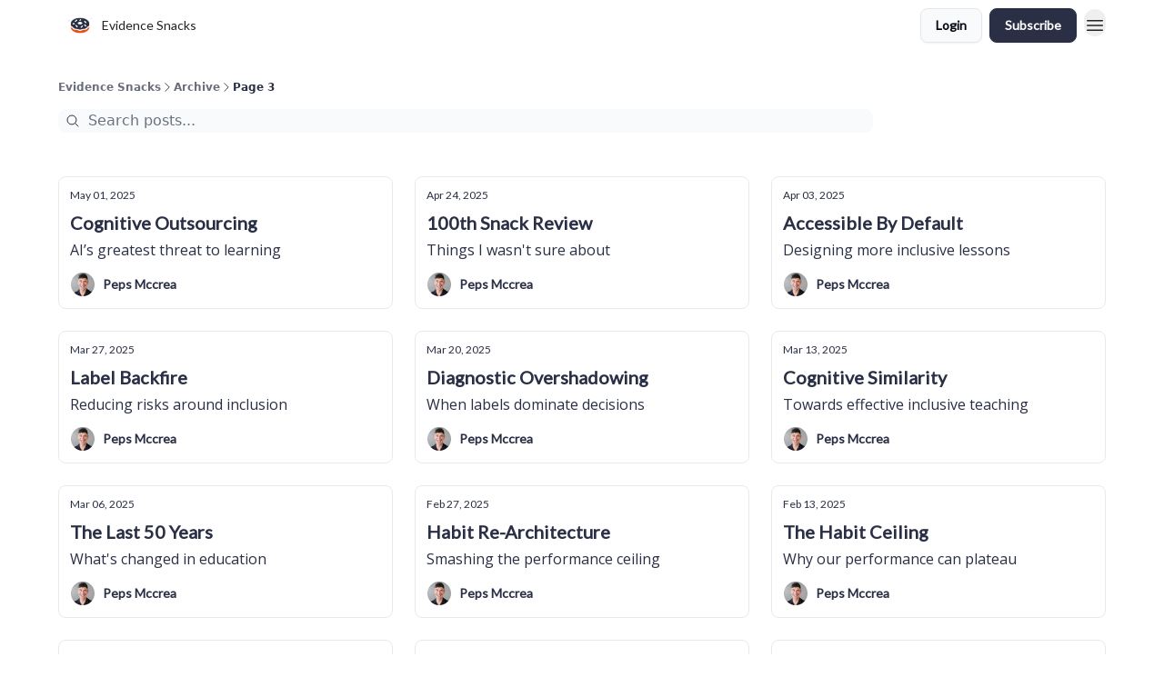

--- FILE ---
content_type: text/html; charset=utf-8
request_url: https://snacks.pepsmccrea.com/archive?page=3
body_size: 25505
content:
<!DOCTYPE html><html lang="en" class="h-full antialiased"><head><meta charSet="utf-8"/><meta name="viewport" content="width=device-width, initial-scale=1, shrink-to-fit=no"/><link rel="preload" as="image" href="https://media.beehiiv.com/cdn-cgi/image/fit=scale-down,format=auto,onerror=redirect,quality=80/uploads/publication/logo/b2880fc9-7f68-4adf-912e-5ba8a6eb6811/thumb_snacks_logo.png"/><link rel="preload" as="image" href="https://media.beehiiv.com/cdn-cgi/image/format=auto,width=800,height=421,fit=scale-down,onerror=redirect/uploads/asset/file/fb9762cd-0505-4a0f-8613-328d153e46bd/Congitive_offloading_O-3.png"/><link rel="preload" as="image" href="https://beehiiv-images-production.s3.amazonaws.com/uploads/user/profile_picture/a2fecf35-f62d-44fa-a677-fd49c6d762b4/PEPS_NAVY_MAIN_1600_SQUARE.png"/><link rel="preload" as="image" href="https://media.beehiiv.com/cdn-cgi/image/format=auto,width=800,height=421,fit=scale-down,onerror=redirect/uploads/asset/file/e14b400c-38e6-4020-a90c-f6c4232804c6/100_Snacks_ES_Thumb-3.png"/><link rel="preload" as="image" href="https://media.beehiiv.com/cdn-cgi/image/format=auto,width=800,height=421,fit=scale-down,onerror=redirect/uploads/asset/file/b4a9103a-62fd-444b-8be4-4194f06a3ac1/Accessible_by_default_O-2.png"/><link rel="preload" as="image" href="https://media.beehiiv.com/cdn-cgi/image/format=auto,width=800,height=421,fit=scale-down,onerror=redirect/uploads/asset/file/c0d81b42-382d-41d5-b218-7fb3504b7a72/Label_backfire_O-2.png"/><link rel="preload" as="image" href="https://media.beehiiv.com/cdn-cgi/image/format=auto,width=800,height=421,fit=scale-down,onerror=redirect/uploads/asset/file/ebda3adb-0683-4395-8f07-b7c4bf6969cb/Diagnostic_overshadowing_O-2.png"/><link rel="preload" as="image" href="https://media.beehiiv.com/cdn-cgi/image/format=auto,width=800,height=421,fit=scale-down,onerror=redirect/uploads/asset/file/7de24a35-e2d4-479a-8070-a3bb9c8fa47e/Simple_model_of_teaching_O.png"/><link rel="preload" as="image" href="https://media.beehiiv.com/cdn-cgi/image/format=auto,width=800,height=421,fit=scale-down,onerror=redirect/uploads/asset/file/444b4092-6e92-4083-aa35-e271524a92ec/Drop-ins_Copy_7-2.png"/><link rel="preload" as="image" href="https://media.beehiiv.com/cdn-cgi/image/format=auto,width=800,height=421,fit=scale-down,onerror=redirect/uploads/asset/file/43c823c2-9967-4d0b-8a3b-dd2eb85b50cd/Habit_re-architecture_O-2.png"/><link rel="preload" as="image" href="https://media.beehiiv.com/cdn-cgi/image/format=auto,width=800,height=421,fit=scale-down,onerror=redirect/uploads/asset/file/ed82eb43-0047-427a-8e56-7f4f7ae4449e/Habit_ceiling_O-2.png"/><link rel="preload" as="image" href="https://media.beehiiv.com/cdn-cgi/image/format=auto,width=800,height=421,fit=scale-down,onerror=redirect/uploads/asset/file/4a9338e2-e934-477b-bef7-03f67b44f1b4/Explicit_teaching_O-2.png"/><link rel="preload" as="image" href="https://media.beehiiv.com/cdn-cgi/image/format=auto,width=800,height=421,fit=scale-down,onerror=redirect/uploads/asset/file/760917c8-9da1-4a88-9871-07a030b13eb9/Explicit_resistance_O-2.png"/><link rel="preload" as="image" href="https://media.beehiiv.com/cdn-cgi/image/format=auto,width=800,height=421,fit=scale-down,onerror=redirect/uploads/asset/file/03ebadcb-3adc-4405-9791-5c7d9e3109f5/Drop-ins_Copy_3-2.png"/><meta name="mobile-web-app-capable" content="yes"/><meta name="apple-mobile-web-app-capable" content="yes"/><meta name="apple-mobile-web-app-status-bar-style" content="black-translucent"/><meta name="theme-color" content="#000000"/><title>Archive | Evidence Snacks</title><meta name="keywords" content="philosophy, science, education"/><meta name="author" content="Peps"/><meta name="description"/><meta property="og:type" content="website"/><meta property="og:url" content="https://snacks.pepsmccrea.com/"/><meta property="og:title" content="Evidence Snacks"/><meta property="og:description" content="A weekly 5-min email for research hungry teachers"/><meta property="og:site_name" content="Evidence Snacks"/><meta property="og:image" content="https://media.beehiiv.com/cdn-cgi/image/fit=scale-down,format=auto,onerror=redirect,quality=80/uploads/publication/thumbnail/b2880fc9-7f68-4adf-912e-5ba8a6eb6811/landscape_snacks_logo_wide.png"/><meta property="og:image:width" content="1200"/><meta property="og:image:height" content="630"/><meta property="og:image:alt" content="A weekly 5-min email for research hungry teachers"/><meta name="twitter:url" content="https://snacks.pepsmccrea.com/"/><meta name="twitter:title" content="Evidence Snacks"/><meta name="twitter:description" content="A weekly 5-min email for research hungry teachers"/><meta name="twitter:image" content="https://media.beehiiv.com/cdn-cgi/image/fit=scale-down,format=auto,onerror=redirect,quality=80/uploads/publication/thumbnail/b2880fc9-7f68-4adf-912e-5ba8a6eb6811/landscape_snacks_logo_wide.png"/><meta name="twitter:card" content="summary_large_image"/><meta name="fb:app_id" content="1932054120322754"/><link rel="canonical" href="https://snacks.pepsmccrea.com/archive"/><link rel="icon" href="https://media.beehiiv.com/cdn-cgi/image/fit=scale-down,format=auto,onerror=redirect,quality=80/uploads/publication/logo/b2880fc9-7f68-4adf-912e-5ba8a6eb6811/thumb_snacks_logo.png" as="image"/><link rel="preload" href="https://fonts.googleapis.com/css2?family=Lato&amp;display=swap" as="style"/><link rel="alternate" type="application/rss+xml" title="Evidence Snacks RSS Feed" href="https://rss.beehiiv.com/feeds/3RBIvnQ4xe.xml"/><link rel="apple-touch-icon" href="https://media.beehiiv.com/cdn-cgi/image/fit=scale-down,format=auto,onerror=redirect,quality=80/uploads/publication/logo/b2880fc9-7f68-4adf-912e-5ba8a6eb6811/thumb_snacks_logo.png"/><link rel="apple-touch-startup-image" href="https://media.beehiiv.com/cdn-cgi/image/fit=scale-down,format=auto,onerror=redirect,quality=80/uploads/publication/thumbnail/b2880fc9-7f68-4adf-912e-5ba8a6eb6811/landscape_snacks_logo_wide.png"/><link rel="preconnect" href="https://fonts.googleapis.com"/><link rel="preconnect" href="https://fonts.gstatic.com"/><link rel="modulepreload" href="/assets/manifest-b2654615.js"/><link rel="modulepreload" href="/assets/entry.client-CKZO0T8I.js"/><link rel="modulepreload" href="/assets/jsx-runtime-D_zvdyIk.js"/><link rel="modulepreload" href="/assets/dayjs.min-CbEDKPDS.js"/><link rel="modulepreload" href="/assets/index-CA1QMJM1.js"/><link rel="modulepreload" href="/assets/i18next-BGmvVs3U.js"/><link rel="modulepreload" href="/assets/_commonjs-dynamic-modules-DYdcYuXE.js"/><link rel="modulepreload" href="/assets/components-CDnF6jgg.js"/><link rel="modulepreload" href="/assets/utils-LTbePiyI.js"/><link rel="modulepreload" href="/assets/context-Bwu3EjYo.js"/><link rel="modulepreload" href="/assets/index-C2Wmn3CM.js"/><link rel="modulepreload" href="/assets/types-BHvz6gHZ.js"/><link rel="modulepreload" href="/assets/index-D8zhV09I.js"/><link rel="modulepreload" href="/assets/index-DF0K7BJx.js"/><link rel="modulepreload" href="/assets/useTranslation-7emdoBE-.js"/><link rel="modulepreload" href="/assets/index-DVrHMvy9.js"/><link rel="modulepreload" href="/assets/index-UUoVMeEN.js"/><link rel="modulepreload" href="/assets/index-BOvMsE0C.js"/><link rel="modulepreload" href="/assets/useWebThemeContext-CmV6bBQk.js"/><link rel="modulepreload" href="/assets/PoweredByBeehiiv-DyHJ2OwH.js"/><link rel="modulepreload" href="/assets/popover-CtP4D98b.js"/><link rel="modulepreload" href="/assets/useIsLoggedIn-CvksOLNe.js"/><link rel="modulepreload" href="/assets/CreateAction-DXWTj465.js"/><link rel="modulepreload" href="/assets/YoutubeIcon-CtWvkJ0C.js"/><link rel="modulepreload" href="/assets/Image-DyNcKS9j.js"/><link rel="modulepreload" href="/assets/index-8_sSNTZb.js"/><link rel="modulepreload" href="/assets/index-DKsTtm2M.js"/><link rel="modulepreload" href="/assets/index-B8GQI2Fq.js"/><link rel="modulepreload" href="/assets/menu-nXKPOoxf.js"/><link rel="modulepreload" href="/assets/transition-BN90uF0Q.js"/><link rel="modulepreload" href="/assets/SlideUpModal-BZMNXi-I.js"/><link rel="modulepreload" href="/assets/index-DcpNk-OI.js"/><link rel="modulepreload" href="/assets/ChevronDownIcon-tiMB8vJv.js"/><link rel="modulepreload" href="/assets/XMarkIcon-GKC_QxxJ.js"/><link rel="modulepreload" href="/assets/dialog-DwhCceVT.js"/><link rel="modulepreload" href="/assets/index-B3TJ2eZq.js"/><link rel="modulepreload" href="/assets/local_storage-BVeZnzr2.js"/><link rel="modulepreload" href="/assets/useNonRevalidatingFetcher-CIlCJzGV.js"/><link rel="modulepreload" href="/assets/index-D1U6fvOv.js"/><link rel="modulepreload" href="/assets/useIsMobile-BoRLS4Tc.js"/><link rel="modulepreload" href="/assets/disclosure-B6hTImc-.js"/><link rel="modulepreload" href="/assets/SparklesIcon-5ENSAVLt.js"/><link rel="modulepreload" href="/assets/useSignupRedirects-CfAODB0a.js"/><link rel="modulepreload" href="/assets/useToast-B9Opy2-n.js"/><link rel="modulepreload" href="/assets/useTypedLoaderData-D39tE2Tb.js"/><link rel="modulepreload" href="/assets/useWebBuilderCommunicator-DvmqLaEk.js"/><link rel="modulepreload" href="/assets/CheckIcon-DtV1NmkU.js"/><link rel="modulepreload" href="/assets/XMarkIcon-BOyxt3QH.js"/><link rel="modulepreload" href="/assets/index-C9-YuB-1.js"/><link rel="modulepreload" href="/assets/StatusInputs-1bAxfxmQ.js"/><link rel="modulepreload" href="/assets/use-root-containers-Dzlcg8Bs.js"/><link rel="modulepreload" href="/assets/render-Dhap4zyL.js"/><link rel="modulepreload" href="/assets/use-owner-CDeqVgFr.js"/><link rel="modulepreload" href="/assets/focus-management-rtikiTLn.js"/><link rel="modulepreload" href="/assets/hidden-CBKR2RV2.js"/><link rel="modulepreload" href="/assets/keyboard-Cg_HI6km.js"/><link rel="modulepreload" href="/assets/use-resolve-button-type-LaOdnbqe.js"/><link rel="modulepreload" href="/assets/bugs-8psK71Yj.js"/><link rel="modulepreload" href="/assets/use-disposables-6afhnhkk.js"/><link rel="modulepreload" href="/assets/use-tree-walker-bdvfN6LB.js"/><link rel="modulepreload" href="/assets/use-is-mounted-C_LUTp-s.js"/><link rel="modulepreload" href="/assets/LoginWithPasswordAction-DSenH9Pz.js"/><link rel="modulepreload" href="/assets/usePublication-DHK6B5Ka.js"/><link rel="modulepreload" href="/assets/Input-CMETmDZe.js"/><link rel="modulepreload" href="/assets/RedirectToHiddenInput-hlWjNBsT.js"/><link rel="modulepreload" href="/assets/description-IaECp9Xo.js"/><link rel="modulepreload" href="/assets/index-CE-mgSRd.js"/><link rel="modulepreload" href="/assets/root-D-MW28Z_.js"/><link rel="modulepreload" href="/assets/index-D1orRRh3.js"/><link rel="modulepreload" href="/assets/index-CINM3bTQ.js"/><link rel="modulepreload" href="/assets/index-JmwFdav4.js"/><link rel="modulepreload" href="/assets/index-Bt617SOE.js"/><link rel="modulepreload" href="/assets/ChevronRightIcon-ZucfioMY.js"/><link rel="modulepreload" href="/assets/relativeTime-Cy5rC2BZ.js"/><link rel="modulepreload" href="/assets/HeroChatIcon-CQyl87w8.js"/><link rel="modulepreload" href="/assets/LockClosedIcon-CFFHGJK5.js"/><link rel="modulepreload" href="/assets/index-D1ZwES2j.js"/><link rel="modulepreload" href="/assets/useDebounce-DhjJNTCP.js"/><link rel="modulepreload" href="/assets/MagnifyingGlassIcon-GSgWaQL1.js"/><link rel="modulepreload" href="/assets/archive-BwTGvQZ7.js"/><script>window.__AppGlobals__={"SENTRY_CLIENT_DSN":"https://35c3cc890abe9dbb51e6e513fcd6bbca@o922922.ingest.us.sentry.io/4507170453979136","SENTRY_ENV":"production","SENTRY_RELEASE":"1fa5ec5b1d739ed32d78d63e5a10814aafebdd36","STRIPE_PUBLISHABLE_KEY":"pk_live_51IekcQKHPFAlBzyyGNBguT5BEI7NEBqrTxJhsYN1FI1lQb9iWxU5U2OXfi744NEMx5p7EDXh08YXrudrZkkG9bGc00ZCrkXrxL","VAPID_PUBLIC_KEY":"BEhdtfPr1iefl9Jd16511ML4L5eC4dp4exGTAqE95rZEgjRPqc-k1FymD_b-e7XaC5g43hejZ0y_VGJq72zncjY","VITE_HUMAN_ENABLED":"true","VITE_HUMAN_URL":"//client.px-cloud.net/PXeBumDLwe/main.min.js","VITE_ADNETWORK_PIXELJS_URL":"https://beehiiv-adnetwork-production.s3.amazonaws.com/pixel-js.js","VITE_ADNETWORK_PIXELV2_URL":"https://beehiiv-adnetwork-production.s3.amazonaws.com/pixel-v2.js","RELEASE_VERSION":"v244","VITE_BIRDIE_CLIENT_ID":"q2je1lwj","ENABLE_SENTRY_DEV":false};</script><link rel="stylesheet" href="https://fonts.googleapis.com/css2?family=Lato&amp;display=swap"/><script type="application/ld+json">{"@context":"https://schema.org","@type":"BreadcrumbList","itemListElement":[{"@type":"ListItem","position":1,"item":{"@id":"https://snacks.pepsmccrea.com/","name":"Evidence Snacks"}}]}</script><style>:root {
  --wt-primary-color: #2a2f45;
  --wt-text-on-primary-color: #FFFFFF;

  --wt-secondary-color: #F9FAFB;
  --wt-text-on-secondary-color: #030712;

  --wt-tertiary-color: #FFFFFF;
  --wt-text-on-tertiary-color: #222222;

  --wt-background-color: #FFFFFF;
  --wt-text-on-background-color: #222222;

  --wt-subscribe-background-color: #FFFFFF;
  --wt-text-on-subscribe-background-color: #222222;

  --wt-header-font: "Lato", ui-sans-serif, system-ui, -apple-system, BlinkMacSystemFont, "Segoe UI", Roboto,"Helvetica Neue", Arial, "Noto Sans", sans-serif, "Apple Color Emoji", "Segoe UI Emoji", "Segoe UI Symbol", "Noto Color Emoji";
  --wt-body-font: "Lato", ui-sans-serif, system-ui, -apple-system, BlinkMacSystemFont, "Segoe UI", Roboto, "Helvetica Neue", Arial, "Noto Sans", sans-serif, "Apple Color Emoji", "Segoe UI Emoji", "Segoe UI Symbol", "Noto Color Emoji";
  --wt-button-font: "Lato", ui-sans-serif, system-ui, -apple-system, BlinkMacSystemFont, "Segoe UI", Roboto, "Helvetica Neue", Arial, "Noto Sans", sans-serif, "Apple Color Emoji", "Segoe UI Emoji", "Segoe UI Symbol", "Noto Color Emoji";

  --wt-border-radius: 8px
}

.bg-wt-primary { background-color: var(--wt-primary-color); }
.text-wt-primary { color: var(--wt-primary-color); }
.border-wt-primary { border-color: var(--wt-primary-color); }

.bg-wt-text-on-primary { background-color: var(--wt-text-on-primary-color); }
.text-wt-text-on-primary { color: var(--wt-text-on-primary-color); }
.border-wt-text-on-primary { border-color: var(--wt-text-on-primary-color); }

.bg-wt-secondary { background-color: var(--wt-secondary-color); }
.text-wt-secondary { color: var(--wt-secondary-color); }
.border-wt-secondary { border-color: var(--wt-secondary-color); }

.bg-wt-text-on-secondary { background-color: var(--wt-text-on-secondary-color); }
.text-wt-text-on-secondary { color: var(--wt-text-on-secondary-color); }
.border-wt-text-on-secondary { border-color: var(--wt-text-on-secondary-color); }

.bg-wt-tertiary { background-color: var(--wt-tertiary-color); }
.text-wt-tertiary { color: var(--wt-tertiary-color); }
.border-wt-tertiary { border-color: var(--wt-tertiary-color); }

.bg-wt-text-on-tertiary { background-color: var(--wt-text-on-tertiary-color); }
.text-wt-text-on-tertiary { color: var(--wt-text-on-tertiary-color); }
.border-wt-text-on-tertiary { border-color: var(--wt-text-on-tertiary-color); }

.bg-wt-background { background-color: var(--wt-background-color); }
.text-wt-background { color: var(--wt-background-color); }
.border-wt-background { border-color: var(--wt-background-color); }

.bg-wt-text-on-background { background-color: var(--wt-text-on-background-color); }
.text-wt-text-on-background { color: var(--wt-text-on-background-color); }
.border-wt-text-on-background { border-color: var(--wt-text-on-background-color); }

.bg-wt-subscribe-background { background-color: var(--wt-subscribe-background-color); }
.text-wt-subscribe-background { color: var(--wt-subscribe-background-color); }
.border-wt-subscribe-background { border-color: var(--wt-subscribe-background-color); }

.bg-wt-text-on-subscribe-background { background-color: var(--wt-text-on-subscribe-background-color); }
.text-wt-text-on-subscribe-background { color: var(--wt-text-on-subscribe-background-color); }
.border-wt-text-on-subscribe-background { border-color: var(--wt-text-on-subscribe-background-color); }

.rounded-wt { border-radius: var(--wt-border-radius); }

.wt-header-font { font-family: var(--wt-header-font); }
.wt-body-font { font-family: var(--wt-body-font); }
.wt-button-font { font-family: var(--wt-button-font); }

input:focus { --tw-ring-color: transparent !important; }

li a { word-break: break-word; }

@media only screen and (max-width:667px) {
  .mob-stack {
    display: block !important;
    width: 100% !important;
  }

  .mob-w-full {
    width: 100% !important;
  }
}

</style><link rel="stylesheet" href="/assets/root-BdoyxwOb.css"/></head><body class="flex h-full flex-col"><div class=""><div class="flex min-h-screen flex-col"><div></div><div id="_rht_toaster" style="position:fixed;z-index:9999;top:16px;left:16px;right:16px;bottom:16px;pointer-events:none"></div><nav class="px-4 sm:px-6 w-full py-2" style="background-color:#FFFFFF"><div class="mx-auto w-full max-w-6xl"><div class="mx-auto flex items-center justify-between"><div class="flex items-center space-x-2"><a class="rounded-lg transition:all px-2 py-1 hover:bg-black/5" data-discover="true" href="/"><div class="flex items-center space-x-2"><div class="w-8 h-8 overflow-hidden rounded-wt"><figure class="aspect-square relative h-full overflow-hidden w-full"><img class="absolute inset-0 h-full w-full object-cover" width="100" height="100" src="https://media.beehiiv.com/cdn-cgi/image/fit=scale-down,format=auto,onerror=redirect,quality=80/uploads/publication/logo/b2880fc9-7f68-4adf-912e-5ba8a6eb6811/thumb_snacks_logo.png" alt="Evidence Snacks logo"/></figure></div><span style="color:#222222;font-family:Lato, sans-ui-sans-serif, system-ui, -apple-system, BlinkMacSystemFont, &quot;Segoe UI&quot;, Roboto,&quot;Helvetica Neue&quot;, Arial, &quot;Noto Sans&quot;, sans-serif, &quot;Apple Color Emoji&quot;, &quot;Segoe UI Emoji&quot;, &quot;Segoe UI Symbol&quot;, &quot;Noto Color Emoji&quot;" class="hidden text-sm sm:text-md wt-text-primary md:block text-md font-regular font-ariel">Evidence Snacks</span></div></a><div class="opacity-0 block"><div class="z-20 flex gap-1"><a class="transition:all rounded-wt px-2 py-2 hover:bg-black/5" href="https://www.amazon.co.uk/stores/author/B00XWOEIEA/allbooks" target="_blank" rel="nofollow noreferrer noopener"><span style="color:#222222;font-family:Lato, sans-ui-sans-serif, system-ui, -apple-system, BlinkMacSystemFont, &quot;Segoe UI&quot;, Roboto,&quot;Helvetica Neue&quot;, Arial, &quot;Noto Sans&quot;, sans-serif, &quot;Apple Color Emoji&quot;, &quot;Segoe UI Emoji&quot;, &quot;Segoe UI Symbol&quot;, &quot;Noto Color Emoji&quot;" class="whitespace-nowrap text-xs sm:block text-md font-regular font-ariel">Books</span></a><a class="transition:all rounded-wt px-2 py-2 hover:bg-black/5" data-discover="true" href="/c/pro"><span style="color:#222222;font-family:Lato, sans-ui-sans-serif, system-ui, -apple-system, BlinkMacSystemFont, &quot;Segoe UI&quot;, Roboto,&quot;Helvetica Neue&quot;, Arial, &quot;Noto Sans&quot;, sans-serif, &quot;Apple Color Emoji&quot;, &quot;Segoe UI Emoji&quot;, &quot;Segoe UI Symbol&quot;, &quot;Noto Color Emoji&quot;" class="whitespace-nowrap text-xs sm:block text-md font-regular font-ariel">Snacks PRO</span></a><a class="transition:all rounded-wt px-2 py-2 hover:bg-black/5" href="https://pepsmccrea.com/" target="_blank" rel="nofollow noreferrer noopener"><span style="color:#222222;font-family:Lato, sans-ui-sans-serif, system-ui, -apple-system, BlinkMacSystemFont, &quot;Segoe UI&quot;, Roboto,&quot;Helvetica Neue&quot;, Arial, &quot;Noto Sans&quot;, sans-serif, &quot;Apple Color Emoji&quot;, &quot;Segoe UI Emoji&quot;, &quot;Segoe UI Symbol&quot;, &quot;Noto Color Emoji&quot;" class="whitespace-nowrap text-xs sm:block text-md font-regular font-ariel">About Peps</span></a><a class="transition:all rounded-wt px-2 py-2 hover:bg-black/5" data-discover="true" href="/c/help"><span style="color:#222222;font-family:Lato, sans-ui-sans-serif, system-ui, -apple-system, BlinkMacSystemFont, &quot;Segoe UI&quot;, Roboto,&quot;Helvetica Neue&quot;, Arial, &quot;Noto Sans&quot;, sans-serif, &quot;Apple Color Emoji&quot;, &quot;Segoe UI Emoji&quot;, &quot;Segoe UI Symbol&quot;, &quot;Noto Color Emoji&quot;" class="whitespace-nowrap text-xs sm:block text-md font-regular font-ariel">Help</span></a><a class="transition:all rounded-wt px-2 py-2 hover:bg-black/5" href="https://pepsmccrea.com/contact/" target="_blank" rel="nofollow noreferrer noopener"><span style="color:#222222;font-family:Lato, sans-ui-sans-serif, system-ui, -apple-system, BlinkMacSystemFont, &quot;Segoe UI&quot;, Roboto,&quot;Helvetica Neue&quot;, Arial, &quot;Noto Sans&quot;, sans-serif, &quot;Apple Color Emoji&quot;, &quot;Segoe UI Emoji&quot;, &quot;Segoe UI Symbol&quot;, &quot;Noto Color Emoji&quot;" class="whitespace-nowrap text-xs sm:block text-md font-regular font-ariel">Contact</span></a></div></div></div><div class="flex items-center space-x-2"><div class="flex items-center space-x-2"><button class="border font-medium shadow-sm wt-button-font inline-flex items-center disabled:bg-gray-400 disabled:cursor-not-allowed focus:outline-none focus:ring-2 focus:ring-offset-2 justify-center transition-colors rounded-wt px-4 py-2 text-sm border-gray-300 text-gray-700 bg-white shadow-md focus:ring-wt-primary !text-sm !font-semibold shadow-none" style="background:#F9FAFB;border:1px solid #E5E7EB;color:#030712;font-family:Lato">Login</button><a class="border font-medium shadow-sm wt-button-font inline-flex items-center disabled:bg-gray-400 disabled:cursor-not-allowed focus:outline-none focus:ring-2 focus:ring-offset-2 justify-center transition-colors rounded-wt px-4 py-2 text-sm border-wt-primary text-wt-text-on-primary bg-wt-primary disabled:border-gray-500 focus:ring-wt-primary whitespace-nowrap !text-sm !font-semibold shadow-none" style="background:#2a2f45;border:1px solid #2a2f45;color:#FFFFFF;font-family:Lato" data-discover="true" href="/subscribe">Subscribe</a></div><div class="relative inline-block text-left" data-headlessui-state=""><button aria-label="Menu" class="rounded-full transition-all" id="headlessui-menu-button-_R_6jl5_" type="button" aria-haspopup="menu" aria-expanded="false" data-headlessui-state=""><div class="mt-1.5 rounded hover:bg-black/5" style="color:#222222"><svg xmlns="http://www.w3.org/2000/svg" fill="none" viewBox="0 0 24 24" stroke-width="1.5" stroke="currentColor" aria-hidden="true" data-slot="icon" class="h-6 w-6"><path stroke-linecap="round" stroke-linejoin="round" d="M3.75 6.75h16.5M3.75 12h16.5m-16.5 5.25h16.5"></path></svg></div></button></div></div></div></div></nav><main class="flex-grow"><div style="background-color:#ffffff" class="min-h-screen overflow-x-hidden pb-8 pt-4"><div class="px-4 sm:px-6"><div class="mx-auto w-full max-w-6xl"><div class="my-4 w-full"><ul class="flex flex-wrap items-center gap-2 text-xs font-semibold"><li class="flex items-center gap-2 text-wt-text-on-background" style="color:#2a2f45"><a href="../" class="opacity-70">Evidence Snacks</a><svg xmlns="http://www.w3.org/2000/svg" fill="none" viewBox="0 0 24 24" stroke-width="1.5" stroke="currentColor" aria-hidden="true" data-slot="icon" height="14px"><path stroke-linecap="round" stroke-linejoin="round" d="m8.25 4.5 7.5 7.5-7.5 7.5"></path></svg></li><li class="flex items-center gap-2 text-wt-text-on-background" style="color:#2a2f45"><span class="opacity-70">Archive</span><svg xmlns="http://www.w3.org/2000/svg" fill="none" viewBox="0 0 24 24" stroke-width="1.5" stroke="currentColor" aria-hidden="true" data-slot="icon" height="14px"><path stroke-linecap="round" stroke-linejoin="round" d="m8.25 4.5 7.5 7.5-7.5 7.5"></path></svg></li><li class="flex items-center gap-2 text-wt-text-on-background" style="color:#2a2f45"><span class="!opacity-100">Page 3</span></li></ul></div><div><div class="mb-8"><div class="relative w-full pb-4"><div class="group relative w-full transition-all"><div class="absolute left-2 top-1/2 -translate-y-1/2 transform"><svg xmlns="http://www.w3.org/2000/svg" fill="none" viewBox="0 0 24 24" stroke-width="1.5" stroke="currentColor" aria-hidden="true" data-slot="icon" style="color:#2a2f45" class="h-4 w-4"><path stroke-linecap="round" stroke-linejoin="round" d="m21 21-5.197-5.197m0 0A7.5 7.5 0 1 0 5.196 5.196a7.5 7.5 0 0 0 10.607 10.607Z"></path></svg></div><input type="text" id="q" style="color:#111827;border:1px solid #F9FAFB;background-color:#F9FAFB" class="rounded-lg w-full max-w-none pl-8 sm:max-w-4xl" placeholder="Search posts..." name="q" value=""/></div></div><div class="mb-2 flex flex-wrap gap-2"></div></div><div class="grid grid-cols-1 gap-6 md:grid-cols-2 lg:grid-cols-3"><div class="transparent h-full cursor-pointer overflow-hidden rounded-lg flex flex-col border" style="background-color:#ffffff;border-color:#e9eaec"><div class="relative w-full"><div class="flex items-center gap-1 absolute left-4 top-4 z-10"></div><a class="" data-discover="true" href="/p/cognitive-outsourcing"><div class="w-full"><figure class="aspect-social relative h-full overflow-hidden w-full"><img loading="eager" width="800" height="421" src="https://media.beehiiv.com/cdn-cgi/image/format=auto,width=800,height=421,fit=scale-down,onerror=redirect/uploads/asset/file/fb9762cd-0505-4a0f-8613-328d153e46bd/Congitive_offloading_O-3.png" alt="Cognitive Outsourcing" class="absolute inset-0 h-full w-full object-cover"/></figure></div></a></div><div class="w-full p-3"><div class="space-y-3"><a class="" data-discover="true" href="/p/cognitive-outsourcing"><div class="space-y-2"><div class="flex flex-wrap-reverse items-center justify-between"><div class="flex items-center space-x-1"><span style="color:#2a2f45;font-family:Lato, sans-ui-sans-serif, system-ui, -apple-system, BlinkMacSystemFont, &quot;Segoe UI&quot;, Roboto,&quot;Helvetica Neue&quot;, Arial, &quot;Noto Sans&quot;, sans-serif, &quot;Apple Color Emoji&quot;, &quot;Segoe UI Emoji&quot;, &quot;Segoe UI Symbol&quot;, &quot;Noto Color Emoji&quot;" class="!text-xs text-gray-600 text-xs sm:text-sm font-light wt-body-font"><time dateTime="2025-05-01T06:00:00.000Z">May 01, 2025</time></span></div></div><div class="cursor-pointer space-y-1"><h2 style="color:#2a2f45;font-family:Lato, sans-ui-sans-serif, system-ui, -apple-system, BlinkMacSystemFont, &quot;Segoe UI&quot;, Roboto,&quot;Helvetica Neue&quot;, Arial, &quot;Noto Sans&quot;, sans-serif, &quot;Apple Color Emoji&quot;, &quot;Segoe UI Emoji&quot;, &quot;Segoe UI Symbol&quot;, &quot;Noto Color Emoji&quot;" class="line-clamp-2 hover:underline sm:line-clamp-3 text-lg sm:text-xl font-semibold wt-header-font">Cognitive Outsourcing</h2><p style="color:#2a2f45;font-family:Open Sans, sans-ui-sans-serif, system-ui, -apple-system, BlinkMacSystemFont, &quot;Segoe UI&quot;, Roboto,&quot;Helvetica Neue&quot;, Arial, &quot;Noto Sans&quot;, sans-serif, &quot;Apple Color Emoji&quot;, &quot;Segoe UI Emoji&quot;, &quot;Segoe UI Symbol&quot;, &quot;Noto Color Emoji&quot;" class="line-clamp-2 sm:line-clamp-3 text-md font-light font-open_sans">AI’s greatest threat to learning</p></div></div></a><a class="group flex flex-col items-start space-x-0 space-y-1 sm:flex-row sm:items-center sm:space-x-2 sm:space-y-0" data-discover="true" href="/authors"><div class="flex -space-x-1.5 overflow-hidden"><div class="h-7 w-7 rounded-full"><img class="inline-block h-7 w-7 rounded-full" src="https://beehiiv-images-production.s3.amazonaws.com/uploads/user/profile_picture/a2fecf35-f62d-44fa-a677-fd49c6d762b4/PEPS_NAVY_MAIN_1600_SQUARE.png" alt="Peps Mccrea" style="border:1px solid #ffffff"/></div></div><div class="flex items-center"><span style="color:#2a2f45;font-family:Lato, sans-ui-sans-serif, system-ui, -apple-system, BlinkMacSystemFont, &quot;Segoe UI&quot;, Roboto,&quot;Helvetica Neue&quot;, Arial, &quot;Noto Sans&quot;, sans-serif, &quot;Apple Color Emoji&quot;, &quot;Segoe UI Emoji&quot;, &quot;Segoe UI Symbol&quot;, &quot;Noto Color Emoji&quot;" class="group-hover:underline text-xs sm:text-sm font-semibold wt-body-font">Peps Mccrea</span></div></a></div></div></div><div class="transparent h-full cursor-pointer overflow-hidden rounded-lg flex flex-col border" style="background-color:#ffffff;border-color:#e9eaec"><div class="relative w-full"><div class="flex items-center gap-1 absolute left-4 top-4 z-10"></div><a class="" data-discover="true" href="/p/100th-snack-review"><div class="w-full"><figure class="aspect-social relative h-full overflow-hidden w-full"><img loading="eager" width="800" height="421" src="https://media.beehiiv.com/cdn-cgi/image/format=auto,width=800,height=421,fit=scale-down,onerror=redirect/uploads/asset/file/e14b400c-38e6-4020-a90c-f6c4232804c6/100_Snacks_ES_Thumb-3.png" alt="100th Snack Review" class="absolute inset-0 h-full w-full object-cover"/></figure></div></a></div><div class="w-full p-3"><div class="space-y-3"><a class="" data-discover="true" href="/p/100th-snack-review"><div class="space-y-2"><div class="flex flex-wrap-reverse items-center justify-between"><div class="flex items-center space-x-1"><span style="color:#2a2f45;font-family:Lato, sans-ui-sans-serif, system-ui, -apple-system, BlinkMacSystemFont, &quot;Segoe UI&quot;, Roboto,&quot;Helvetica Neue&quot;, Arial, &quot;Noto Sans&quot;, sans-serif, &quot;Apple Color Emoji&quot;, &quot;Segoe UI Emoji&quot;, &quot;Segoe UI Symbol&quot;, &quot;Noto Color Emoji&quot;" class="!text-xs text-gray-600 text-xs sm:text-sm font-light wt-body-font"><time dateTime="2025-04-24T06:00:00.000Z">Apr 24, 2025</time></span></div></div><div class="cursor-pointer space-y-1"><h2 style="color:#2a2f45;font-family:Lato, sans-ui-sans-serif, system-ui, -apple-system, BlinkMacSystemFont, &quot;Segoe UI&quot;, Roboto,&quot;Helvetica Neue&quot;, Arial, &quot;Noto Sans&quot;, sans-serif, &quot;Apple Color Emoji&quot;, &quot;Segoe UI Emoji&quot;, &quot;Segoe UI Symbol&quot;, &quot;Noto Color Emoji&quot;" class="line-clamp-2 hover:underline sm:line-clamp-3 text-lg sm:text-xl font-semibold wt-header-font">100th Snack Review</h2><p style="color:#2a2f45;font-family:Open Sans, sans-ui-sans-serif, system-ui, -apple-system, BlinkMacSystemFont, &quot;Segoe UI&quot;, Roboto,&quot;Helvetica Neue&quot;, Arial, &quot;Noto Sans&quot;, sans-serif, &quot;Apple Color Emoji&quot;, &quot;Segoe UI Emoji&quot;, &quot;Segoe UI Symbol&quot;, &quot;Noto Color Emoji&quot;" class="line-clamp-2 sm:line-clamp-3 text-md font-light font-open_sans">Things I wasn&#x27;t sure about</p></div></div></a><a class="group flex flex-col items-start space-x-0 space-y-1 sm:flex-row sm:items-center sm:space-x-2 sm:space-y-0" data-discover="true" href="/authors"><div class="flex -space-x-1.5 overflow-hidden"><div class="h-7 w-7 rounded-full"><img class="inline-block h-7 w-7 rounded-full" src="https://beehiiv-images-production.s3.amazonaws.com/uploads/user/profile_picture/a2fecf35-f62d-44fa-a677-fd49c6d762b4/PEPS_NAVY_MAIN_1600_SQUARE.png" alt="Peps Mccrea" style="border:1px solid #ffffff"/></div></div><div class="flex items-center"><span style="color:#2a2f45;font-family:Lato, sans-ui-sans-serif, system-ui, -apple-system, BlinkMacSystemFont, &quot;Segoe UI&quot;, Roboto,&quot;Helvetica Neue&quot;, Arial, &quot;Noto Sans&quot;, sans-serif, &quot;Apple Color Emoji&quot;, &quot;Segoe UI Emoji&quot;, &quot;Segoe UI Symbol&quot;, &quot;Noto Color Emoji&quot;" class="group-hover:underline text-xs sm:text-sm font-semibold wt-body-font">Peps Mccrea</span></div></a></div></div></div><div class="transparent h-full cursor-pointer overflow-hidden rounded-lg flex flex-col border" style="background-color:#ffffff;border-color:#e9eaec"><div class="relative w-full"><div class="flex items-center gap-1 absolute left-4 top-4 z-10"></div><a class="" data-discover="true" href="/p/accessible-by-default"><div class="w-full"><figure class="aspect-social relative h-full overflow-hidden w-full"><img loading="eager" width="800" height="421" src="https://media.beehiiv.com/cdn-cgi/image/format=auto,width=800,height=421,fit=scale-down,onerror=redirect/uploads/asset/file/b4a9103a-62fd-444b-8be4-4194f06a3ac1/Accessible_by_default_O-2.png" alt="Accessible By Default" class="absolute inset-0 h-full w-full object-cover"/></figure></div></a></div><div class="w-full p-3"><div class="space-y-3"><a class="" data-discover="true" href="/p/accessible-by-default"><div class="space-y-2"><div class="flex flex-wrap-reverse items-center justify-between"><div class="flex items-center space-x-1"><span style="color:#2a2f45;font-family:Lato, sans-ui-sans-serif, system-ui, -apple-system, BlinkMacSystemFont, &quot;Segoe UI&quot;, Roboto,&quot;Helvetica Neue&quot;, Arial, &quot;Noto Sans&quot;, sans-serif, &quot;Apple Color Emoji&quot;, &quot;Segoe UI Emoji&quot;, &quot;Segoe UI Symbol&quot;, &quot;Noto Color Emoji&quot;" class="!text-xs text-gray-600 text-xs sm:text-sm font-light wt-body-font"><time dateTime="2025-04-03T06:00:00.000Z">Apr 03, 2025</time></span></div></div><div class="cursor-pointer space-y-1"><h2 style="color:#2a2f45;font-family:Lato, sans-ui-sans-serif, system-ui, -apple-system, BlinkMacSystemFont, &quot;Segoe UI&quot;, Roboto,&quot;Helvetica Neue&quot;, Arial, &quot;Noto Sans&quot;, sans-serif, &quot;Apple Color Emoji&quot;, &quot;Segoe UI Emoji&quot;, &quot;Segoe UI Symbol&quot;, &quot;Noto Color Emoji&quot;" class="line-clamp-2 hover:underline sm:line-clamp-3 text-lg sm:text-xl font-semibold wt-header-font">Accessible By Default</h2><p style="color:#2a2f45;font-family:Open Sans, sans-ui-sans-serif, system-ui, -apple-system, BlinkMacSystemFont, &quot;Segoe UI&quot;, Roboto,&quot;Helvetica Neue&quot;, Arial, &quot;Noto Sans&quot;, sans-serif, &quot;Apple Color Emoji&quot;, &quot;Segoe UI Emoji&quot;, &quot;Segoe UI Symbol&quot;, &quot;Noto Color Emoji&quot;" class="line-clamp-2 sm:line-clamp-3 text-md font-light font-open_sans">Designing more inclusive lessons</p></div></div></a><a class="group flex flex-col items-start space-x-0 space-y-1 sm:flex-row sm:items-center sm:space-x-2 sm:space-y-0" data-discover="true" href="/authors"><div class="flex -space-x-1.5 overflow-hidden"><div class="h-7 w-7 rounded-full"><img class="inline-block h-7 w-7 rounded-full" src="https://beehiiv-images-production.s3.amazonaws.com/uploads/user/profile_picture/a2fecf35-f62d-44fa-a677-fd49c6d762b4/PEPS_NAVY_MAIN_1600_SQUARE.png" alt="Peps Mccrea" style="border:1px solid #ffffff"/></div></div><div class="flex items-center"><span style="color:#2a2f45;font-family:Lato, sans-ui-sans-serif, system-ui, -apple-system, BlinkMacSystemFont, &quot;Segoe UI&quot;, Roboto,&quot;Helvetica Neue&quot;, Arial, &quot;Noto Sans&quot;, sans-serif, &quot;Apple Color Emoji&quot;, &quot;Segoe UI Emoji&quot;, &quot;Segoe UI Symbol&quot;, &quot;Noto Color Emoji&quot;" class="group-hover:underline text-xs sm:text-sm font-semibold wt-body-font">Peps Mccrea</span></div></a></div></div></div><div class="transparent h-full cursor-pointer overflow-hidden rounded-lg flex flex-col border" style="background-color:#ffffff;border-color:#e9eaec"><div class="relative w-full"><div class="flex items-center gap-1 absolute left-4 top-4 z-10"></div><a class="" data-discover="true" href="/p/label-backfire"><div class="w-full"><figure class="aspect-social relative h-full overflow-hidden w-full"><img loading="eager" width="800" height="421" src="https://media.beehiiv.com/cdn-cgi/image/format=auto,width=800,height=421,fit=scale-down,onerror=redirect/uploads/asset/file/c0d81b42-382d-41d5-b218-7fb3504b7a72/Label_backfire_O-2.png" alt="Label Backfire" class="absolute inset-0 h-full w-full object-cover"/></figure></div></a></div><div class="w-full p-3"><div class="space-y-3"><a class="" data-discover="true" href="/p/label-backfire"><div class="space-y-2"><div class="flex flex-wrap-reverse items-center justify-between"><div class="flex items-center space-x-1"><span style="color:#2a2f45;font-family:Lato, sans-ui-sans-serif, system-ui, -apple-system, BlinkMacSystemFont, &quot;Segoe UI&quot;, Roboto,&quot;Helvetica Neue&quot;, Arial, &quot;Noto Sans&quot;, sans-serif, &quot;Apple Color Emoji&quot;, &quot;Segoe UI Emoji&quot;, &quot;Segoe UI Symbol&quot;, &quot;Noto Color Emoji&quot;" class="!text-xs text-gray-600 text-xs sm:text-sm font-light wt-body-font"><time dateTime="2025-03-27T07:00:00.000Z">Mar 27, 2025</time></span></div></div><div class="cursor-pointer space-y-1"><h2 style="color:#2a2f45;font-family:Lato, sans-ui-sans-serif, system-ui, -apple-system, BlinkMacSystemFont, &quot;Segoe UI&quot;, Roboto,&quot;Helvetica Neue&quot;, Arial, &quot;Noto Sans&quot;, sans-serif, &quot;Apple Color Emoji&quot;, &quot;Segoe UI Emoji&quot;, &quot;Segoe UI Symbol&quot;, &quot;Noto Color Emoji&quot;" class="line-clamp-2 hover:underline sm:line-clamp-3 text-lg sm:text-xl font-semibold wt-header-font">Label Backfire</h2><p style="color:#2a2f45;font-family:Open Sans, sans-ui-sans-serif, system-ui, -apple-system, BlinkMacSystemFont, &quot;Segoe UI&quot;, Roboto,&quot;Helvetica Neue&quot;, Arial, &quot;Noto Sans&quot;, sans-serif, &quot;Apple Color Emoji&quot;, &quot;Segoe UI Emoji&quot;, &quot;Segoe UI Symbol&quot;, &quot;Noto Color Emoji&quot;" class="line-clamp-2 sm:line-clamp-3 text-md font-light font-open_sans">Reducing risks around inclusion</p></div></div></a><a class="group flex flex-col items-start space-x-0 space-y-1 sm:flex-row sm:items-center sm:space-x-2 sm:space-y-0" data-discover="true" href="/authors"><div class="flex -space-x-1.5 overflow-hidden"><div class="h-7 w-7 rounded-full"><img class="inline-block h-7 w-7 rounded-full" src="https://beehiiv-images-production.s3.amazonaws.com/uploads/user/profile_picture/a2fecf35-f62d-44fa-a677-fd49c6d762b4/PEPS_NAVY_MAIN_1600_SQUARE.png" alt="Peps Mccrea" style="border:1px solid #ffffff"/></div></div><div class="flex items-center"><span style="color:#2a2f45;font-family:Lato, sans-ui-sans-serif, system-ui, -apple-system, BlinkMacSystemFont, &quot;Segoe UI&quot;, Roboto,&quot;Helvetica Neue&quot;, Arial, &quot;Noto Sans&quot;, sans-serif, &quot;Apple Color Emoji&quot;, &quot;Segoe UI Emoji&quot;, &quot;Segoe UI Symbol&quot;, &quot;Noto Color Emoji&quot;" class="group-hover:underline text-xs sm:text-sm font-semibold wt-body-font">Peps Mccrea</span></div></a></div></div></div><div class="transparent h-full cursor-pointer overflow-hidden rounded-lg flex flex-col border" style="background-color:#ffffff;border-color:#e9eaec"><div class="relative w-full"><div class="flex items-center gap-1 absolute left-4 top-4 z-10"></div><a class="" data-discover="true" href="/p/diagnostic-overshadowing"><div class="w-full"><figure class="aspect-social relative h-full overflow-hidden w-full"><img loading="eager" width="800" height="421" src="https://media.beehiiv.com/cdn-cgi/image/format=auto,width=800,height=421,fit=scale-down,onerror=redirect/uploads/asset/file/ebda3adb-0683-4395-8f07-b7c4bf6969cb/Diagnostic_overshadowing_O-2.png" alt="Diagnostic Overshadowing" class="absolute inset-0 h-full w-full object-cover"/></figure></div></a></div><div class="w-full p-3"><div class="space-y-3"><a class="" data-discover="true" href="/p/diagnostic-overshadowing"><div class="space-y-2"><div class="flex flex-wrap-reverse items-center justify-between"><div class="flex items-center space-x-1"><span style="color:#2a2f45;font-family:Lato, sans-ui-sans-serif, system-ui, -apple-system, BlinkMacSystemFont, &quot;Segoe UI&quot;, Roboto,&quot;Helvetica Neue&quot;, Arial, &quot;Noto Sans&quot;, sans-serif, &quot;Apple Color Emoji&quot;, &quot;Segoe UI Emoji&quot;, &quot;Segoe UI Symbol&quot;, &quot;Noto Color Emoji&quot;" class="!text-xs text-gray-600 text-xs sm:text-sm font-light wt-body-font"><time dateTime="2025-03-20T07:00:00.000Z">Mar 20, 2025</time></span></div></div><div class="cursor-pointer space-y-1"><h2 style="color:#2a2f45;font-family:Lato, sans-ui-sans-serif, system-ui, -apple-system, BlinkMacSystemFont, &quot;Segoe UI&quot;, Roboto,&quot;Helvetica Neue&quot;, Arial, &quot;Noto Sans&quot;, sans-serif, &quot;Apple Color Emoji&quot;, &quot;Segoe UI Emoji&quot;, &quot;Segoe UI Symbol&quot;, &quot;Noto Color Emoji&quot;" class="line-clamp-2 hover:underline sm:line-clamp-3 text-lg sm:text-xl font-semibold wt-header-font">Diagnostic Overshadowing</h2><p style="color:#2a2f45;font-family:Open Sans, sans-ui-sans-serif, system-ui, -apple-system, BlinkMacSystemFont, &quot;Segoe UI&quot;, Roboto,&quot;Helvetica Neue&quot;, Arial, &quot;Noto Sans&quot;, sans-serif, &quot;Apple Color Emoji&quot;, &quot;Segoe UI Emoji&quot;, &quot;Segoe UI Symbol&quot;, &quot;Noto Color Emoji&quot;" class="line-clamp-2 sm:line-clamp-3 text-md font-light font-open_sans">When labels dominate decisions</p></div></div></a><a class="group flex flex-col items-start space-x-0 space-y-1 sm:flex-row sm:items-center sm:space-x-2 sm:space-y-0" data-discover="true" href="/authors"><div class="flex -space-x-1.5 overflow-hidden"><div class="h-7 w-7 rounded-full"><img class="inline-block h-7 w-7 rounded-full" src="https://beehiiv-images-production.s3.amazonaws.com/uploads/user/profile_picture/a2fecf35-f62d-44fa-a677-fd49c6d762b4/PEPS_NAVY_MAIN_1600_SQUARE.png" alt="Peps Mccrea" style="border:1px solid #ffffff"/></div></div><div class="flex items-center"><span style="color:#2a2f45;font-family:Lato, sans-ui-sans-serif, system-ui, -apple-system, BlinkMacSystemFont, &quot;Segoe UI&quot;, Roboto,&quot;Helvetica Neue&quot;, Arial, &quot;Noto Sans&quot;, sans-serif, &quot;Apple Color Emoji&quot;, &quot;Segoe UI Emoji&quot;, &quot;Segoe UI Symbol&quot;, &quot;Noto Color Emoji&quot;" class="group-hover:underline text-xs sm:text-sm font-semibold wt-body-font">Peps Mccrea</span></div></a></div></div></div><div class="transparent h-full cursor-pointer overflow-hidden rounded-lg flex flex-col border" style="background-color:#ffffff;border-color:#e9eaec"><div class="relative w-full"><div class="flex items-center gap-1 absolute left-4 top-4 z-10"></div><a class="" data-discover="true" href="/p/cognitive-similarity"><div class="w-full"><figure class="aspect-social relative h-full overflow-hidden w-full"><img loading="eager" width="800" height="421" src="https://media.beehiiv.com/cdn-cgi/image/format=auto,width=800,height=421,fit=scale-down,onerror=redirect/uploads/asset/file/7de24a35-e2d4-479a-8070-a3bb9c8fa47e/Simple_model_of_teaching_O.png" alt="Cognitive Similarity" class="absolute inset-0 h-full w-full object-cover"/></figure></div></a></div><div class="w-full p-3"><div class="space-y-3"><a class="" data-discover="true" href="/p/cognitive-similarity"><div class="space-y-2"><div class="flex flex-wrap-reverse items-center justify-between"><div class="flex items-center space-x-1"><span style="color:#2a2f45;font-family:Lato, sans-ui-sans-serif, system-ui, -apple-system, BlinkMacSystemFont, &quot;Segoe UI&quot;, Roboto,&quot;Helvetica Neue&quot;, Arial, &quot;Noto Sans&quot;, sans-serif, &quot;Apple Color Emoji&quot;, &quot;Segoe UI Emoji&quot;, &quot;Segoe UI Symbol&quot;, &quot;Noto Color Emoji&quot;" class="!text-xs text-gray-600 text-xs sm:text-sm font-light wt-body-font"><time dateTime="2025-03-13T07:28:22.422Z">Mar 13, 2025</time></span></div></div><div class="cursor-pointer space-y-1"><h2 style="color:#2a2f45;font-family:Lato, sans-ui-sans-serif, system-ui, -apple-system, BlinkMacSystemFont, &quot;Segoe UI&quot;, Roboto,&quot;Helvetica Neue&quot;, Arial, &quot;Noto Sans&quot;, sans-serif, &quot;Apple Color Emoji&quot;, &quot;Segoe UI Emoji&quot;, &quot;Segoe UI Symbol&quot;, &quot;Noto Color Emoji&quot;" class="line-clamp-2 hover:underline sm:line-clamp-3 text-lg sm:text-xl font-semibold wt-header-font">Cognitive Similarity</h2><p style="color:#2a2f45;font-family:Open Sans, sans-ui-sans-serif, system-ui, -apple-system, BlinkMacSystemFont, &quot;Segoe UI&quot;, Roboto,&quot;Helvetica Neue&quot;, Arial, &quot;Noto Sans&quot;, sans-serif, &quot;Apple Color Emoji&quot;, &quot;Segoe UI Emoji&quot;, &quot;Segoe UI Symbol&quot;, &quot;Noto Color Emoji&quot;" class="line-clamp-2 sm:line-clamp-3 text-md font-light font-open_sans">Towards effective inclusive teaching</p></div></div></a><a class="group flex flex-col items-start space-x-0 space-y-1 sm:flex-row sm:items-center sm:space-x-2 sm:space-y-0" data-discover="true" href="/authors"><div class="flex -space-x-1.5 overflow-hidden"><div class="h-7 w-7 rounded-full"><img class="inline-block h-7 w-7 rounded-full" src="https://beehiiv-images-production.s3.amazonaws.com/uploads/user/profile_picture/a2fecf35-f62d-44fa-a677-fd49c6d762b4/PEPS_NAVY_MAIN_1600_SQUARE.png" alt="Peps Mccrea" style="border:1px solid #ffffff"/></div></div><div class="flex items-center"><span style="color:#2a2f45;font-family:Lato, sans-ui-sans-serif, system-ui, -apple-system, BlinkMacSystemFont, &quot;Segoe UI&quot;, Roboto,&quot;Helvetica Neue&quot;, Arial, &quot;Noto Sans&quot;, sans-serif, &quot;Apple Color Emoji&quot;, &quot;Segoe UI Emoji&quot;, &quot;Segoe UI Symbol&quot;, &quot;Noto Color Emoji&quot;" class="group-hover:underline text-xs sm:text-sm font-semibold wt-body-font">Peps Mccrea</span></div></a></div></div></div><div class="transparent h-full cursor-pointer overflow-hidden rounded-lg flex flex-col border" style="background-color:#ffffff;border-color:#e9eaec"><div class="relative w-full"><div class="flex items-center gap-1 absolute left-4 top-4 z-10"></div><a class="" data-discover="true" href="/p/the-last-50-years"><div class="w-full"><figure class="aspect-social relative h-full overflow-hidden w-full"><img loading="eager" width="800" height="421" src="https://media.beehiiv.com/cdn-cgi/image/format=auto,width=800,height=421,fit=scale-down,onerror=redirect/uploads/asset/file/444b4092-6e92-4083-aa35-e271524a92ec/Drop-ins_Copy_7-2.png" alt="The Last 50 Years" class="absolute inset-0 h-full w-full object-cover"/></figure></div></a></div><div class="w-full p-3"><div class="space-y-3"><a class="" data-discover="true" href="/p/the-last-50-years"><div class="space-y-2"><div class="flex flex-wrap-reverse items-center justify-between"><div class="flex items-center space-x-1"><span style="color:#2a2f45;font-family:Lato, sans-ui-sans-serif, system-ui, -apple-system, BlinkMacSystemFont, &quot;Segoe UI&quot;, Roboto,&quot;Helvetica Neue&quot;, Arial, &quot;Noto Sans&quot;, sans-serif, &quot;Apple Color Emoji&quot;, &quot;Segoe UI Emoji&quot;, &quot;Segoe UI Symbol&quot;, &quot;Noto Color Emoji&quot;" class="!text-xs text-gray-600 text-xs sm:text-sm font-light wt-body-font"><time dateTime="2025-03-06T07:00:00.000Z">Mar 06, 2025</time></span></div></div><div class="cursor-pointer space-y-1"><h2 style="color:#2a2f45;font-family:Lato, sans-ui-sans-serif, system-ui, -apple-system, BlinkMacSystemFont, &quot;Segoe UI&quot;, Roboto,&quot;Helvetica Neue&quot;, Arial, &quot;Noto Sans&quot;, sans-serif, &quot;Apple Color Emoji&quot;, &quot;Segoe UI Emoji&quot;, &quot;Segoe UI Symbol&quot;, &quot;Noto Color Emoji&quot;" class="line-clamp-2 hover:underline sm:line-clamp-3 text-lg sm:text-xl font-semibold wt-header-font">The Last 50 Years</h2><p style="color:#2a2f45;font-family:Open Sans, sans-ui-sans-serif, system-ui, -apple-system, BlinkMacSystemFont, &quot;Segoe UI&quot;, Roboto,&quot;Helvetica Neue&quot;, Arial, &quot;Noto Sans&quot;, sans-serif, &quot;Apple Color Emoji&quot;, &quot;Segoe UI Emoji&quot;, &quot;Segoe UI Symbol&quot;, &quot;Noto Color Emoji&quot;" class="line-clamp-2 sm:line-clamp-3 text-md font-light font-open_sans">What&#x27;s changed in education</p></div></div></a><a class="group flex flex-col items-start space-x-0 space-y-1 sm:flex-row sm:items-center sm:space-x-2 sm:space-y-0" data-discover="true" href="/authors"><div class="flex -space-x-1.5 overflow-hidden"><div class="h-7 w-7 rounded-full"><img class="inline-block h-7 w-7 rounded-full" src="https://beehiiv-images-production.s3.amazonaws.com/uploads/user/profile_picture/a2fecf35-f62d-44fa-a677-fd49c6d762b4/PEPS_NAVY_MAIN_1600_SQUARE.png" alt="Peps Mccrea" style="border:1px solid #ffffff"/></div></div><div class="flex items-center"><span style="color:#2a2f45;font-family:Lato, sans-ui-sans-serif, system-ui, -apple-system, BlinkMacSystemFont, &quot;Segoe UI&quot;, Roboto,&quot;Helvetica Neue&quot;, Arial, &quot;Noto Sans&quot;, sans-serif, &quot;Apple Color Emoji&quot;, &quot;Segoe UI Emoji&quot;, &quot;Segoe UI Symbol&quot;, &quot;Noto Color Emoji&quot;" class="group-hover:underline text-xs sm:text-sm font-semibold wt-body-font">Peps Mccrea</span></div></a></div></div></div><div class="transparent h-full cursor-pointer overflow-hidden rounded-lg flex flex-col border" style="background-color:#ffffff;border-color:#e9eaec"><div class="relative w-full"><div class="flex items-center gap-1 absolute left-4 top-4 z-10"></div><a class="" data-discover="true" href="/p/habit-re-architecture"><div class="w-full"><figure class="aspect-social relative h-full overflow-hidden w-full"><img loading="eager" width="800" height="421" src="https://media.beehiiv.com/cdn-cgi/image/format=auto,width=800,height=421,fit=scale-down,onerror=redirect/uploads/asset/file/43c823c2-9967-4d0b-8a3b-dd2eb85b50cd/Habit_re-architecture_O-2.png" alt="Habit Re-Architecture" class="absolute inset-0 h-full w-full object-cover"/></figure></div></a></div><div class="w-full p-3"><div class="space-y-3"><a class="" data-discover="true" href="/p/habit-re-architecture"><div class="space-y-2"><div class="flex flex-wrap-reverse items-center justify-between"><div class="flex items-center space-x-1"><span style="color:#2a2f45;font-family:Lato, sans-ui-sans-serif, system-ui, -apple-system, BlinkMacSystemFont, &quot;Segoe UI&quot;, Roboto,&quot;Helvetica Neue&quot;, Arial, &quot;Noto Sans&quot;, sans-serif, &quot;Apple Color Emoji&quot;, &quot;Segoe UI Emoji&quot;, &quot;Segoe UI Symbol&quot;, &quot;Noto Color Emoji&quot;" class="!text-xs text-gray-600 text-xs sm:text-sm font-light wt-body-font"><time dateTime="2025-02-27T07:00:00.000Z">Feb 27, 2025</time></span></div></div><div class="cursor-pointer space-y-1"><h2 style="color:#2a2f45;font-family:Lato, sans-ui-sans-serif, system-ui, -apple-system, BlinkMacSystemFont, &quot;Segoe UI&quot;, Roboto,&quot;Helvetica Neue&quot;, Arial, &quot;Noto Sans&quot;, sans-serif, &quot;Apple Color Emoji&quot;, &quot;Segoe UI Emoji&quot;, &quot;Segoe UI Symbol&quot;, &quot;Noto Color Emoji&quot;" class="line-clamp-2 hover:underline sm:line-clamp-3 text-lg sm:text-xl font-semibold wt-header-font">Habit Re-Architecture</h2><p style="color:#2a2f45;font-family:Open Sans, sans-ui-sans-serif, system-ui, -apple-system, BlinkMacSystemFont, &quot;Segoe UI&quot;, Roboto,&quot;Helvetica Neue&quot;, Arial, &quot;Noto Sans&quot;, sans-serif, &quot;Apple Color Emoji&quot;, &quot;Segoe UI Emoji&quot;, &quot;Segoe UI Symbol&quot;, &quot;Noto Color Emoji&quot;" class="line-clamp-2 sm:line-clamp-3 text-md font-light font-open_sans">Smashing the performance ceiling</p></div></div></a><a class="group flex flex-col items-start space-x-0 space-y-1 sm:flex-row sm:items-center sm:space-x-2 sm:space-y-0" data-discover="true" href="/authors"><div class="flex -space-x-1.5 overflow-hidden"><div class="h-7 w-7 rounded-full"><img class="inline-block h-7 w-7 rounded-full" src="https://beehiiv-images-production.s3.amazonaws.com/uploads/user/profile_picture/a2fecf35-f62d-44fa-a677-fd49c6d762b4/PEPS_NAVY_MAIN_1600_SQUARE.png" alt="Peps Mccrea" style="border:1px solid #ffffff"/></div></div><div class="flex items-center"><span style="color:#2a2f45;font-family:Lato, sans-ui-sans-serif, system-ui, -apple-system, BlinkMacSystemFont, &quot;Segoe UI&quot;, Roboto,&quot;Helvetica Neue&quot;, Arial, &quot;Noto Sans&quot;, sans-serif, &quot;Apple Color Emoji&quot;, &quot;Segoe UI Emoji&quot;, &quot;Segoe UI Symbol&quot;, &quot;Noto Color Emoji&quot;" class="group-hover:underline text-xs sm:text-sm font-semibold wt-body-font">Peps Mccrea</span></div></a></div></div></div><div class="transparent h-full cursor-pointer overflow-hidden rounded-lg flex flex-col border" style="background-color:#ffffff;border-color:#e9eaec"><div class="relative w-full"><div class="flex items-center gap-1 absolute left-4 top-4 z-10"></div><a class="" data-discover="true" href="/p/the-habit-ceiling"><div class="w-full"><figure class="aspect-social relative h-full overflow-hidden w-full"><img loading="eager" width="800" height="421" src="https://media.beehiiv.com/cdn-cgi/image/format=auto,width=800,height=421,fit=scale-down,onerror=redirect/uploads/asset/file/ed82eb43-0047-427a-8e56-7f4f7ae4449e/Habit_ceiling_O-2.png" alt="The Habit Ceiling" class="absolute inset-0 h-full w-full object-cover"/></figure></div></a></div><div class="w-full p-3"><div class="space-y-3"><a class="" data-discover="true" href="/p/the-habit-ceiling"><div class="space-y-2"><div class="flex flex-wrap-reverse items-center justify-between"><div class="flex items-center space-x-1"><span style="color:#2a2f45;font-family:Lato, sans-ui-sans-serif, system-ui, -apple-system, BlinkMacSystemFont, &quot;Segoe UI&quot;, Roboto,&quot;Helvetica Neue&quot;, Arial, &quot;Noto Sans&quot;, sans-serif, &quot;Apple Color Emoji&quot;, &quot;Segoe UI Emoji&quot;, &quot;Segoe UI Symbol&quot;, &quot;Noto Color Emoji&quot;" class="!text-xs text-gray-600 text-xs sm:text-sm font-light wt-body-font"><time dateTime="2025-02-13T07:00:00.000Z">Feb 13, 2025</time></span></div></div><div class="cursor-pointer space-y-1"><h2 style="color:#2a2f45;font-family:Lato, sans-ui-sans-serif, system-ui, -apple-system, BlinkMacSystemFont, &quot;Segoe UI&quot;, Roboto,&quot;Helvetica Neue&quot;, Arial, &quot;Noto Sans&quot;, sans-serif, &quot;Apple Color Emoji&quot;, &quot;Segoe UI Emoji&quot;, &quot;Segoe UI Symbol&quot;, &quot;Noto Color Emoji&quot;" class="line-clamp-2 hover:underline sm:line-clamp-3 text-lg sm:text-xl font-semibold wt-header-font">The Habit Ceiling</h2><p style="color:#2a2f45;font-family:Open Sans, sans-ui-sans-serif, system-ui, -apple-system, BlinkMacSystemFont, &quot;Segoe UI&quot;, Roboto,&quot;Helvetica Neue&quot;, Arial, &quot;Noto Sans&quot;, sans-serif, &quot;Apple Color Emoji&quot;, &quot;Segoe UI Emoji&quot;, &quot;Segoe UI Symbol&quot;, &quot;Noto Color Emoji&quot;" class="line-clamp-2 sm:line-clamp-3 text-md font-light font-open_sans">Why our performance can plateau</p></div></div></a><a class="group flex flex-col items-start space-x-0 space-y-1 sm:flex-row sm:items-center sm:space-x-2 sm:space-y-0" data-discover="true" href="/authors"><div class="flex -space-x-1.5 overflow-hidden"><div class="h-7 w-7 rounded-full"><img class="inline-block h-7 w-7 rounded-full" src="https://beehiiv-images-production.s3.amazonaws.com/uploads/user/profile_picture/a2fecf35-f62d-44fa-a677-fd49c6d762b4/PEPS_NAVY_MAIN_1600_SQUARE.png" alt="Peps Mccrea" style="border:1px solid #ffffff"/></div></div><div class="flex items-center"><span style="color:#2a2f45;font-family:Lato, sans-ui-sans-serif, system-ui, -apple-system, BlinkMacSystemFont, &quot;Segoe UI&quot;, Roboto,&quot;Helvetica Neue&quot;, Arial, &quot;Noto Sans&quot;, sans-serif, &quot;Apple Color Emoji&quot;, &quot;Segoe UI Emoji&quot;, &quot;Segoe UI Symbol&quot;, &quot;Noto Color Emoji&quot;" class="group-hover:underline text-xs sm:text-sm font-semibold wt-body-font">Peps Mccrea</span></div></a></div></div></div><div class="transparent h-full cursor-pointer overflow-hidden rounded-lg flex flex-col border" style="background-color:#ffffff;border-color:#e9eaec"><div class="relative w-full"><div class="flex items-center gap-1 absolute left-4 top-4 z-10"></div><a class="" data-discover="true" href="/p/explicit-teaching"><div class="w-full"><figure class="aspect-social relative h-full overflow-hidden w-full"><img loading="eager" width="800" height="421" src="https://media.beehiiv.com/cdn-cgi/image/format=auto,width=800,height=421,fit=scale-down,onerror=redirect/uploads/asset/file/4a9338e2-e934-477b-bef7-03f67b44f1b4/Explicit_teaching_O-2.png" alt="Explicit Teaching" class="absolute inset-0 h-full w-full object-cover"/></figure></div></a></div><div class="w-full p-3"><div class="space-y-3"><a class="" data-discover="true" href="/p/explicit-teaching"><div class="space-y-2"><div class="flex flex-wrap-reverse items-center justify-between"><div class="flex items-center space-x-1"><span style="color:#2a2f45;font-family:Lato, sans-ui-sans-serif, system-ui, -apple-system, BlinkMacSystemFont, &quot;Segoe UI&quot;, Roboto,&quot;Helvetica Neue&quot;, Arial, &quot;Noto Sans&quot;, sans-serif, &quot;Apple Color Emoji&quot;, &quot;Segoe UI Emoji&quot;, &quot;Segoe UI Symbol&quot;, &quot;Noto Color Emoji&quot;" class="!text-xs text-gray-600 text-xs sm:text-sm font-light wt-body-font"><time dateTime="2025-02-06T07:00:00.000Z">Feb 06, 2025</time></span></div></div><div class="cursor-pointer space-y-1"><h2 style="color:#2a2f45;font-family:Lato, sans-ui-sans-serif, system-ui, -apple-system, BlinkMacSystemFont, &quot;Segoe UI&quot;, Roboto,&quot;Helvetica Neue&quot;, Arial, &quot;Noto Sans&quot;, sans-serif, &quot;Apple Color Emoji&quot;, &quot;Segoe UI Emoji&quot;, &quot;Segoe UI Symbol&quot;, &quot;Noto Color Emoji&quot;" class="line-clamp-2 hover:underline sm:line-clamp-3 text-lg sm:text-xl font-semibold wt-header-font">Explicit Teaching</h2><p style="color:#2a2f45;font-family:Open Sans, sans-ui-sans-serif, system-ui, -apple-system, BlinkMacSystemFont, &quot;Segoe UI&quot;, Roboto,&quot;Helvetica Neue&quot;, Arial, &quot;Noto Sans&quot;, sans-serif, &quot;Apple Color Emoji&quot;, &quot;Segoe UI Emoji&quot;, &quot;Segoe UI Symbol&quot;, &quot;Noto Color Emoji&quot;" class="line-clamp-2 sm:line-clamp-3 text-md font-light font-open_sans">Not leaving learning up to chance</p></div></div></a><a class="group flex flex-col items-start space-x-0 space-y-1 sm:flex-row sm:items-center sm:space-x-2 sm:space-y-0" data-discover="true" href="/authors"><div class="flex -space-x-1.5 overflow-hidden"><div class="h-7 w-7 rounded-full"><img class="inline-block h-7 w-7 rounded-full" src="https://beehiiv-images-production.s3.amazonaws.com/uploads/user/profile_picture/a2fecf35-f62d-44fa-a677-fd49c6d762b4/PEPS_NAVY_MAIN_1600_SQUARE.png" alt="Peps Mccrea" style="border:1px solid #ffffff"/></div></div><div class="flex items-center"><span style="color:#2a2f45;font-family:Lato, sans-ui-sans-serif, system-ui, -apple-system, BlinkMacSystemFont, &quot;Segoe UI&quot;, Roboto,&quot;Helvetica Neue&quot;, Arial, &quot;Noto Sans&quot;, sans-serif, &quot;Apple Color Emoji&quot;, &quot;Segoe UI Emoji&quot;, &quot;Segoe UI Symbol&quot;, &quot;Noto Color Emoji&quot;" class="group-hover:underline text-xs sm:text-sm font-semibold wt-body-font">Peps Mccrea</span></div></a></div></div></div><div class="transparent h-full cursor-pointer overflow-hidden rounded-lg flex flex-col border" style="background-color:#ffffff;border-color:#e9eaec"><div class="relative w-full"><div class="flex items-center gap-1 absolute left-4 top-4 z-10"></div><a class="" data-discover="true" href="/p/explicit-resistance"><div class="w-full"><figure class="aspect-social relative h-full overflow-hidden w-full"><img loading="eager" width="800" height="421" src="https://media.beehiiv.com/cdn-cgi/image/format=auto,width=800,height=421,fit=scale-down,onerror=redirect/uploads/asset/file/760917c8-9da1-4a88-9871-07a030b13eb9/Explicit_resistance_O-2.png" alt="Explicit Resistance" class="absolute inset-0 h-full w-full object-cover"/></figure></div></a></div><div class="w-full p-3"><div class="space-y-3"><a class="" data-discover="true" href="/p/explicit-resistance"><div class="space-y-2"><div class="flex flex-wrap-reverse items-center justify-between"><div class="flex items-center space-x-1"><span style="color:#2a2f45;font-family:Lato, sans-ui-sans-serif, system-ui, -apple-system, BlinkMacSystemFont, &quot;Segoe UI&quot;, Roboto,&quot;Helvetica Neue&quot;, Arial, &quot;Noto Sans&quot;, sans-serif, &quot;Apple Color Emoji&quot;, &quot;Segoe UI Emoji&quot;, &quot;Segoe UI Symbol&quot;, &quot;Noto Color Emoji&quot;" class="!text-xs text-gray-600 text-xs sm:text-sm font-light wt-body-font"><time dateTime="2025-01-30T07:00:00.000Z">Jan 30, 2025</time></span></div></div><div class="cursor-pointer space-y-1"><h2 style="color:#2a2f45;font-family:Lato, sans-ui-sans-serif, system-ui, -apple-system, BlinkMacSystemFont, &quot;Segoe UI&quot;, Roboto,&quot;Helvetica Neue&quot;, Arial, &quot;Noto Sans&quot;, sans-serif, &quot;Apple Color Emoji&quot;, &quot;Segoe UI Emoji&quot;, &quot;Segoe UI Symbol&quot;, &quot;Noto Color Emoji&quot;" class="line-clamp-2 hover:underline sm:line-clamp-3 text-lg sm:text-xl font-semibold wt-header-font">Explicit Resistance</h2><p style="color:#2a2f45;font-family:Open Sans, sans-ui-sans-serif, system-ui, -apple-system, BlinkMacSystemFont, &quot;Segoe UI&quot;, Roboto,&quot;Helvetica Neue&quot;, Arial, &quot;Noto Sans&quot;, sans-serif, &quot;Apple Color Emoji&quot;, &quot;Segoe UI Emoji&quot;, &quot;Segoe UI Symbol&quot;, &quot;Noto Color Emoji&quot;" class="line-clamp-2 sm:line-clamp-3 text-md font-light font-open_sans">A tendency to withhold guidance</p></div></div></a><a class="group flex flex-col items-start space-x-0 space-y-1 sm:flex-row sm:items-center sm:space-x-2 sm:space-y-0" data-discover="true" href="/authors"><div class="flex -space-x-1.5 overflow-hidden"><div class="h-7 w-7 rounded-full"><img class="inline-block h-7 w-7 rounded-full" src="https://beehiiv-images-production.s3.amazonaws.com/uploads/user/profile_picture/a2fecf35-f62d-44fa-a677-fd49c6d762b4/PEPS_NAVY_MAIN_1600_SQUARE.png" alt="Peps Mccrea" style="border:1px solid #ffffff"/></div></div><div class="flex items-center"><span style="color:#2a2f45;font-family:Lato, sans-ui-sans-serif, system-ui, -apple-system, BlinkMacSystemFont, &quot;Segoe UI&quot;, Roboto,&quot;Helvetica Neue&quot;, Arial, &quot;Noto Sans&quot;, sans-serif, &quot;Apple Color Emoji&quot;, &quot;Segoe UI Emoji&quot;, &quot;Segoe UI Symbol&quot;, &quot;Noto Color Emoji&quot;" class="group-hover:underline text-xs sm:text-sm font-semibold wt-body-font">Peps Mccrea</span></div></a></div></div></div><div class="transparent h-full cursor-pointer overflow-hidden rounded-lg flex flex-col border" style="background-color:#ffffff;border-color:#e9eaec"><div class="relative w-full"><div class="flex items-center gap-1 absolute left-4 top-4 z-10"></div><a class="" data-discover="true" href="/p/new-teaching-documentary"><div class="w-full"><figure class="aspect-social relative h-full overflow-hidden w-full"><img loading="eager" width="800" height="421" src="https://media.beehiiv.com/cdn-cgi/image/format=auto,width=800,height=421,fit=scale-down,onerror=redirect/uploads/asset/file/03ebadcb-3adc-4405-9791-5c7d9e3109f5/Drop-ins_Copy_3-2.png" alt="New Teaching Documentary" class="absolute inset-0 h-full w-full object-cover"/></figure></div></a></div><div class="w-full p-3"><div class="space-y-3"><a class="" data-discover="true" href="/p/new-teaching-documentary"><div class="space-y-2"><div class="flex flex-wrap-reverse items-center justify-between"><div class="flex items-center space-x-1"><span style="color:#2a2f45;font-family:Lato, sans-ui-sans-serif, system-ui, -apple-system, BlinkMacSystemFont, &quot;Segoe UI&quot;, Roboto,&quot;Helvetica Neue&quot;, Arial, &quot;Noto Sans&quot;, sans-serif, &quot;Apple Color Emoji&quot;, &quot;Segoe UI Emoji&quot;, &quot;Segoe UI Symbol&quot;, &quot;Noto Color Emoji&quot;" class="!text-xs text-gray-600 text-xs sm:text-sm font-light wt-body-font"><time dateTime="2025-01-23T07:00:00.000Z">Jan 23, 2025</time></span></div></div><div class="cursor-pointer space-y-1"><h2 style="color:#2a2f45;font-family:Lato, sans-ui-sans-serif, system-ui, -apple-system, BlinkMacSystemFont, &quot;Segoe UI&quot;, Roboto,&quot;Helvetica Neue&quot;, Arial, &quot;Noto Sans&quot;, sans-serif, &quot;Apple Color Emoji&quot;, &quot;Segoe UI Emoji&quot;, &quot;Segoe UI Symbol&quot;, &quot;Noto Color Emoji&quot;" class="line-clamp-2 hover:underline sm:line-clamp-3 text-lg sm:text-xl font-semibold wt-header-font">New Teaching Documentary</h2><p style="color:#2a2f45;font-family:Open Sans, sans-ui-sans-serif, system-ui, -apple-system, BlinkMacSystemFont, &quot;Segoe UI&quot;, Roboto,&quot;Helvetica Neue&quot;, Arial, &quot;Noto Sans&quot;, sans-serif, &quot;Apple Color Emoji&quot;, &quot;Segoe UI Emoji&quot;, &quot;Segoe UI Symbol&quot;, &quot;Noto Color Emoji&quot;" class="line-clamp-2 sm:line-clamp-3 text-md font-light font-open_sans">&#x27;Great Teaching, Unpacked&#x27;</p></div></div></a><a class="group flex flex-col items-start space-x-0 space-y-1 sm:flex-row sm:items-center sm:space-x-2 sm:space-y-0" data-discover="true" href="/authors"><div class="flex -space-x-1.5 overflow-hidden"><div class="h-7 w-7 rounded-full"><img class="inline-block h-7 w-7 rounded-full" src="https://beehiiv-images-production.s3.amazonaws.com/uploads/user/profile_picture/a2fecf35-f62d-44fa-a677-fd49c6d762b4/PEPS_NAVY_MAIN_1600_SQUARE.png" alt="Peps Mccrea" style="border:1px solid #ffffff"/></div></div><div class="flex items-center"><span style="color:#2a2f45;font-family:Lato, sans-ui-sans-serif, system-ui, -apple-system, BlinkMacSystemFont, &quot;Segoe UI&quot;, Roboto,&quot;Helvetica Neue&quot;, Arial, &quot;Noto Sans&quot;, sans-serif, &quot;Apple Color Emoji&quot;, &quot;Segoe UI Emoji&quot;, &quot;Segoe UI Symbol&quot;, &quot;Noto Color Emoji&quot;" class="group-hover:underline text-xs sm:text-sm font-semibold wt-body-font">Peps Mccrea</span></div></a></div></div></div></div><div class="mt-6 flex w-full justify-center"><button class="border font-medium shadow-sm wt-button-font inline-flex items-center disabled:bg-gray-400 disabled:cursor-not-allowed focus:outline-none focus:ring-2 focus:ring-offset-2 justify-center transition-colors rounded-wt px-4 py-2 text-sm border-wt-primary text-wt-text-on-primary bg-wt-primary disabled:border-gray-500 focus:ring-wt-primary transition-all group-hover:brightness-110" style="background-color:#F9FAFB;border-color:#e9eaec;color:#030712">Load more</button></div></div></div></div></div></main><footer class="px-4 sm:px-6 py-8" style="background-color:#FFFFFF"><div class="mx-auto w-full max-w-6xl"><div class="flex flex-col gap-y-6"><div class="grid grid-cols-1 gap-y-6 sm:grid-cols-3"><div class="sm:px-6"><div class="flex w-full flex-col items-center sm:items-start"><div class="flex items-center gap-x-2 py-4"><img src="https://media.beehiiv.com/cdn-cgi/image/fit=scale-down,format=auto,onerror=redirect,quality=80/uploads/publication/logo/b2880fc9-7f68-4adf-912e-5ba8a6eb6811/thumb_snacks_logo.png" alt="A weekly 5-min email for research hungry teachers" width="40" height="40" class="overflow-hidden"/><p style="color:#222222;font-family:Lato, sans-ui-sans-serif, system-ui, -apple-system, BlinkMacSystemFont, &quot;Segoe UI&quot;, Roboto,&quot;Helvetica Neue&quot;, Arial, &quot;Noto Sans&quot;, sans-serif, &quot;Apple Color Emoji&quot;, &quot;Segoe UI Emoji&quot;, &quot;Segoe UI Symbol&quot;, &quot;Noto Color Emoji&quot;" class="text-md font-semibold font-ariel">Evidence Snacks</p></div><div class="text-center sm:text-left"><p style="color:#222222;font-family:Lato, sans-ui-sans-serif, system-ui, -apple-system, BlinkMacSystemFont, &quot;Segoe UI&quot;, Roboto,&quot;Helvetica Neue&quot;, Arial, &quot;Noto Sans&quot;, sans-serif, &quot;Apple Color Emoji&quot;, &quot;Segoe UI Emoji&quot;, &quot;Segoe UI Symbol&quot;, &quot;Noto Color Emoji&quot;" class="text-sm font-regular font-ariel">A weekly 5-min email for research hungry teachers</p></div></div></div><div class="mx-auto hidden sm:flex sm:flex-row w-10/12"><div class="flex grow basis-0 flex-col gap-y-3"><p style="color:#222222;font-family:Lato, sans-ui-sans-serif, system-ui, -apple-system, BlinkMacSystemFont, &quot;Segoe UI&quot;, Roboto,&quot;Helvetica Neue&quot;, Arial, &quot;Noto Sans&quot;, sans-serif, &quot;Apple Color Emoji&quot;, &quot;Segoe UI Emoji&quot;, &quot;Segoe UI Symbol&quot;, &quot;Noto Color Emoji&quot;" class="text-xs sm:text-sm font-semibold font-ariel">Home</p><div class="flex flex-col gap-y-2"><a class="sm:max-w-36 sm:text-wrap" data-discover="true" href="/"><p style="color:#222222;font-family:Lato, sans-ui-sans-serif, system-ui, -apple-system, BlinkMacSystemFont, &quot;Segoe UI&quot;, Roboto,&quot;Helvetica Neue&quot;, Arial, &quot;Noto Sans&quot;, sans-serif, &quot;Apple Color Emoji&quot;, &quot;Segoe UI Emoji&quot;, &quot;Segoe UI Symbol&quot;, &quot;Noto Color Emoji&quot;" class="text-xs sm:text-sm font-regular font-ariel">Posts</p></a><a class="sm:max-w-36 sm:text-wrap" data-discover="true" href="/authors"><p style="color:#222222;font-family:Lato, sans-ui-sans-serif, system-ui, -apple-system, BlinkMacSystemFont, &quot;Segoe UI&quot;, Roboto,&quot;Helvetica Neue&quot;, Arial, &quot;Noto Sans&quot;, sans-serif, &quot;Apple Color Emoji&quot;, &quot;Segoe UI Emoji&quot;, &quot;Segoe UI Symbol&quot;, &quot;Noto Color Emoji&quot;" class="text-xs sm:text-sm font-regular font-ariel">Authors</p></a></div></div><div class="flex grow basis-0 flex-col gap-y-3"><p style="color:#222222;font-family:Lato, sans-ui-sans-serif, system-ui, -apple-system, BlinkMacSystemFont, &quot;Segoe UI&quot;, Roboto,&quot;Helvetica Neue&quot;, Arial, &quot;Noto Sans&quot;, sans-serif, &quot;Apple Color Emoji&quot;, &quot;Segoe UI Emoji&quot;, &quot;Segoe UI Symbol&quot;, &quot;Noto Color Emoji&quot;" class="text-xs sm:text-sm font-semibold font-ariel">Account</p><div class="flex flex-col gap-y-2"><a data-discover="true" href="/upgrade"><p style="color:#222222;font-family:Lato, sans-ui-sans-serif, system-ui, -apple-system, BlinkMacSystemFont, &quot;Segoe UI&quot;, Roboto,&quot;Helvetica Neue&quot;, Arial, &quot;Noto Sans&quot;, sans-serif, &quot;Apple Color Emoji&quot;, &quot;Segoe UI Emoji&quot;, &quot;Segoe UI Symbol&quot;, &quot;Noto Color Emoji&quot;" class="text-xs sm:text-sm font-regular font-ariel">Upgrade</p></a></div></div><div class="flex grow basis-0 flex-col gap-y-3"><p style="color:#222222;font-family:Lato, sans-ui-sans-serif, system-ui, -apple-system, BlinkMacSystemFont, &quot;Segoe UI&quot;, Roboto,&quot;Helvetica Neue&quot;, Arial, &quot;Noto Sans&quot;, sans-serif, &quot;Apple Color Emoji&quot;, &quot;Segoe UI Emoji&quot;, &quot;Segoe UI Symbol&quot;, &quot;Noto Color Emoji&quot;" class="text-xs sm:text-sm font-semibold font-ariel">Books</p><div class="flex flex-col gap-y-2"><a href="https://www.amazon.co.uk/stores/author/B00XWOEIEA/allbooks" target="_blank" rel="nofollow noreferrer noopener" class="underline"><p style="color:#222222;font-family:Lato, sans-ui-sans-serif, system-ui, -apple-system, BlinkMacSystemFont, &quot;Segoe UI&quot;, Roboto,&quot;Helvetica Neue&quot;, Arial, &quot;Noto Sans&quot;, sans-serif, &quot;Apple Color Emoji&quot;, &quot;Segoe UI Emoji&quot;, &quot;Segoe UI Symbol&quot;, &quot;Noto Color Emoji&quot;" class="text-xs sm:text-sm font-semibold font-ariel">Books</p></a></div></div></div><div class="flex flex-col items-center gap-y-4 sm:items-start sm:px-6"><div class="flex flex-col items-center w-full"><form class="w-full bg-transparent group rounded-wt" action="/create" method="post"><input type="hidden" name="redirect_path" value="/forms/d3c7e916-351c-4838-ac93-84e3f19b32dc?email="/><input type="hidden" name="sent_from_orchid" value="true"/><input type="hidden" name="fallback_path" value="/archive"/><input type="hidden" name="double_opt" value="true"/><input type="hidden" name="trigger_redirect" value="true"/><input hidden="" name="subscribe_error_message" value="Oops, something went wrong."/><input hidden="" name="subscribe_success_message" value="Please check your email to confirm your subscription."/><div class="flex flex-col"><div style="background-color:#F9FAFB;border:2px solid #2a2f45" class="flex w-full flex-col items-center sm:flex-row overflow-hidden rounded-lg"><div class="flex w-full items-center" style="background-color:#F9FAFB"><input type="email" autoComplete="email" required="" style="font-family:Lato;color:#111827" class="wt-button-font z-10 w-full border-none bg-transparent placeholder-shown:text-ellipsis text-lg focus:text-lg active:text-lg sm:text-lg" placeholder="Enter Your Email" name="email"/></div><input type="submit" style="background-color:#2a2f45;color:#FFFFFF;font-family:Lato" class="cursor-pointer px-5 py-3 font-semibold w-full sm:w-auto text-lg focus:text-lg active:text-lg sm:text-lg rounded-lg rounded-none sm:rounded-lg-r" value="Subscribe"/></div></div></form></div><div class="flex flex-wrap items-center justify-center gap-2 sm:items-start sm:justify-start"><a target="_blank" rel="noreferrer" href="https://twitter.com/PepsMccrea" aria-label="Twitter" class="relative p-2"><div class="absolute left-0 top-0 h-full w-full rounded-full bg-black opacity-10"></div><div class="rounded-full bg-black p-2 text-white" style="background-color:#222222;color:#FFFFFF"><svg class="h-3 w-3" xmlns="http://www.w3.org/2000/svg" viewBox="0 0 24 24" fill="currentColor"><g><path d="M18.244 2.25h3.308l-7.227 8.26 8.502 11.24H16.17l-5.214-6.817L4.99 21.75H1.68l7.73-8.835L1.254 2.25H8.08l4.713 6.231zm-1.161 17.52h1.833L7.084 4.126H5.117z"></path></g></svg></div></a><a target="_blank" rel="noreferrer" href="https://www.linkedin.com/in/pepsmccrea/" aria-label="LinkedIn" class="relative p-2"><div class="absolute left-0 top-0 h-full w-full rounded-full bg-black opacity-10"></div><div class="rounded-full bg-black p-2 text-white" style="background-color:#222222;color:#FFFFFF"><svg class="h-3 w-3" xmlns="http://www.w3.org/2000/svg" viewBox="0 0 448 512" fill="currentColor"><path d="M100.28 448H7.4V148.9h92.88zM53.79 108.1C24.09 108.1 0 83.5 0 53.8a53.79 53.79 0 0 1 107.58 0c0 29.7-24.1 54.3-53.79 54.3zM447.9 448h-92.68V302.4c0-34.7-.7-79.2-48.29-79.2-48.29 0-55.69 37.7-55.69 76.7V448h-92.78V148.9h89.08v40.8h1.3c12.4-23.5 42.69-48.3 87.88-48.3 94 0 111.28 61.9 111.28 142.3V448z"></path></svg></div></a><a target="_blank" rel="noreferrer" href="https://rss.beehiiv.com/feeds/3RBIvnQ4xe.xml" aria-label="RSS" class="relative p-2"><div class="absolute left-0 top-0 h-full w-full rounded-full bg-black opacity-10"></div><div class="rounded-full bg-black p-2 text-white" style="background-color:#222222;color:#FFFFFF"><svg xmlns="http://www.w3.org/2000/svg" role="img" viewBox="0 0 24 24" stroke-width="1.5" stroke="currentColor" class="h-3 w-3" fill="currentColor"><path d="M19.199 24C19.199 13.467 10.533 4.8 0 4.8V0c13.165 0 24 10.835 24 24h-4.801zM3.291 17.415c1.814 0 3.293 1.479 3.293 3.295 0 1.813-1.485 3.29-3.301 3.29C1.47 24 0 22.526 0 20.71s1.475-3.294 3.291-3.295zM15.909 24h-4.665c0-6.169-5.075-11.245-11.244-11.245V8.09c8.727 0 15.909 7.184 15.909 15.91z"></path></svg></div></a></div></div></div><div class="flex w-full flex-col items-center gap-y-4 sm:flex-row sm:justify-between sm:px-6"><div class="w-full text-center sm:w-1/2 sm:text-left"><p style="color:#222222" class="!text-xs text-md font-light font-ariel">© 2025 Peps Mccrea.</p></div><div class="flex w-full flex-col items-center gap-y-4 sm:w-1/2 sm:flex-row sm:justify-end sm:gap-x-4"><div class="flex gap-x-2 sm:gap-x-5"><a href="https://beehiiv.com/privacy" target="_blank" class="whitespace-nowrap underline underline-offset-1 hover:opacity-80" rel="noreferrer" style="color:#222222"><p style="color:#222222" class="!text-xs text-md font-light font-ariel">Privacy policy</p></a><a href="https://beehiiv.com/tou" target="_blank" class="whitespace-nowrap underline underline-offset-1 hover:opacity-80" rel="noreferrer" style="color:#222222"><p style="color:#222222" class="!text-xs text-md font-light font-ariel">Terms of use</p></a></div><div class="w-fit"><span class="text-gray-700 text-md font-regular"><a target="_blank" rel="noreferrer" href="https://www.beehiiv.com/?utm_source=Evidence Snacks&amp;utm_medium=footer" class="extra-light flex items-center rounded border border-gray-300 bg-white px-3 py-2 text-xs"><svg xmlns="http://www.w3.org/2000/svg" fill="none" class="mr-2 h-4 w-4" viewBox="0 0 30 30"><path fill="#0B0D2A" d="M25.692 13.168H3.866c-.556 0-1.01-.458-1.01-1.017V10.6c0-1.755 1.414-3.178 3.157-3.178H23.52c1.743 0 3.157 1.423 3.157 3.177v1.55a.98.98 0 0 1-.985 1.018ZM21.092 5.745H8.462a1.044 1.044 0 0 1-1.036-1.042C7.426 2.11 9.523 0 12.099 0h5.356c2.576 0 4.673 2.11 4.673 4.703 0 .584-.455 1.042-1.036 1.042ZM26.702 14.845H2.855C1.288 14.845 0 16.142 0 17.718c0 1.576 1.288 2.872 2.855 2.872h8.462c.303-1.627 1.718-2.872 3.436-2.872a3.532 3.532 0 0 1 3.46 2.872h8.463c1.567 0 2.855-1.296 2.855-2.872 0-1.576-1.263-2.873-2.83-2.873ZM25.663 22.268h-7.401v5.745h5.557c1.567 0 2.855-1.297 2.855-2.873v-1.83a1.006 1.006 0 0 0-1.01-1.042ZM3.864 22.268c-.556 0-1.036.457-1.036 1.042v1.83c0 1.576 1.288 2.873 2.855 2.873h5.557v-5.745H3.864Z"></path></svg><span class="text-gray-700 text-md font-regular">Powered by beehiiv</span></a></span></div></div></div></div></div></footer></div></div><script>((STORAGE_KEY, restoreKey) => {
    if (!window.history.state || !window.history.state.key) {
      let key = Math.random().toString(32).slice(2);
      window.history.replaceState({
        key
      }, "");
    }
    try {
      let positions = JSON.parse(sessionStorage.getItem(STORAGE_KEY) || "{}");
      let storedY = positions[restoreKey || window.history.state.key];
      if (typeof storedY === "number") {
        window.scrollTo(0, storedY);
      }
    } catch (error) {
      console.error(error);
      sessionStorage.removeItem(STORAGE_KEY);
    }
  })("positions", null)</script><script>window.__remixContext = {"basename":"/","future":{"v3_fetcherPersist":false,"v3_relativeSplatPath":false,"v3_throwAbortReason":false,"v3_routeConfig":false,"v3_singleFetch":false,"v3_lazyRouteDiscovery":false,"unstable_optimizeDeps":false},"isSpaMode":false,"state":{"loaderData":{"root":{"canShowCookieBanner":true,"publication":{"id":"b2880fc9-7f68-4adf-912e-5ba8a6eb6811","name":"Evidence Snacks","description":"A weekly 5-min email for research hungry teachers","tags":[{"id":21,"name":"philosophy","created_at":"2021-06-15T00:05:23.302Z","updated_at":"2021-06-15T00:05:23.302Z","is_internal":false},{"id":68,"name":"science","created_at":"2021-06-15T00:05:24.241Z","updated_at":"2021-06-15T00:05:24.241Z","is_internal":false},{"id":83,"name":"education","created_at":"2021-06-15T00:05:24.737Z","updated_at":"2021-06-15T00:05:24.737Z","is_internal":false}],"url":"https://snacks.pepsmccrea.com/","web_theme":{"primary_color":"#2a2f45","text_on_primary_color":"#FFFFFF","secondary_color":"#F9FAFB","text_on_secondary_color":"#030712","tertiary_color":"#FFFFFF","text_on_tertiary_color":"#222222","background_color":"#FFFFFF","text_on_background_color":"#222222","subscribe_background_color":"#FFFFFF","text_on_subscribe_background_color":"#222222","subscribe_theme":"light","content_theme":"light","border_style":"round","border_radius":"8px","border_color":"#E5E7EB","header_font":"Lato","body_font":"Lato","button_font":"Lato","logo_shadow":"md","post_page_custom_css":"","name":null,"purpose":"web","owner_id":"b2880fc9-7f68-4adf-912e-5ba8a6eb6811"},"cta_text":"Subscribe","copyright_text":"Peps Mccrea","noindex_enabled":false,"double_opt_required":true,"premium_enabled":true,"premium_offering_name":"Snacks PRO","premium_summary":"Hone your expertise, supercharge your career, and take your evidence informed journey to the NEXT LEVEL 🚀","premium_features":["Continually updated open source evidence library 🎓","Enhanced weekly research updates \u0026 journal article summaries 📚","Image library \u0026 printable versions of Evidence Snacks for your use 📄","Take your evidence informed journey to the NEXT LEVEL 🚀"],"stripe_user_id":"acct_1NV9TrEmZzKO3Cz1","facebook_url":null,"instagram_url":null,"linkedin_url":"https://www.linkedin.com/in/pepsmccrea/","tiktok_url":null,"twitter_url":"https://twitter.com/PepsMccrea","youtube_url":null,"discord_url":null,"threads_url":null,"tiktok_pixel":null,"facebook_pixel":null,"google_analytics_4_pixel":null,"twitter_pixel":null,"google_analytics_pixel":null,"gtm_pixel":null,"advertiser_pixel_id":null,"gsc_verification_code":null,"nectar_id":"2b12ef56-f5b1-4cf2-8334-4c2a8b83f5d8","nectar_analytics_enabled":true,"nectar_analytics_settings":{"page_view_tracking":true,"click_tracking":true,"ip_tracking":true,"batch_size":10,"batch_timeout_ms":5000},"post_subscribe_form_id":"d3c7e916-351c-4838-ac93-84e3f19b32dc","post_unsubscribe_form_id":"ab018de8-38fa-4302-9b71-36a4fcb277a3","downgrade_form_id":null,"website_suspended":false,"email_sender_name":"Peps","render_authors_widget":true,"render_breadcrumbs":true,"render_pagination":true,"enable_cookie_banner":null,"enable_signup_confirmation":null,"terms_of_service":null,"has_referral_program":true,"has_recommendations":true,"beehiiv_branding":true,"has_polls":true,"has_products":true,"stripe_payment_method_domain_enabled":true,"has_pages":true,"language":"en","time_zone":"Europe/London","configured_domain":"snacks.pepsmccrea.com","has_live_web_posts":true,"has_web_builder_v2":true,"has_landing_pages":true,"has_upgrade_page":true,"has_subscriber_preferences":true,"has_subscription_password":true,"private":false,"require_subscriber_approval":false,"subscriber_tax_id_collection_enabled":false,"one_time_password_enabled":true,"has_orchid_subscription_management_v2":true,"has_downgrade_flow":false,"thumbnail":{"url":"https://media.beehiiv.com/cdn-cgi/image/fit=scale-down,format=auto,onerror=redirect,quality=80/uploads/publication/thumbnail/b2880fc9-7f68-4adf-912e-5ba8a6eb6811/landscape_snacks_logo_wide.png"},"web_template":{"id":20842,"theme":"default","post_padding":"15px","enable_featured_post_badges":false,"enable_recommended_reading":true,"enable_customize_category_ids":false,"enable_recommendations":false,"enable_recaptcha":true,"category_ids":[],"signup_flow":[{"id":1,"title":"Recommendations Page","href":"/subscribe?recommendations=true","managed_type":"recommendations","enabled":false,"full_url":"https://snacks.pepsmccrea.com/subscribe?recommendations=true","action_text":"Remove","modal_header":"Remove any recommendations or boosts first!","modal_body":"To remove this page from your subscribe flow, you will need to make sure you have removed any active recommendations or boosts you currently have set up.","page_message":""},{"id":2,"title":"Tell me a bit about you...","href":"/forms/d3c7e916-351c-4838-ac93-84e3f19b32dc","managed_type":"survey","enabled":true,"full_url":"https://snacks.pepsmccrea.com/forms/d3c7e916-351c-4838-ac93-84e3f19b32dc","action_text":"Remove","modal_header":"Remove Survey","modal_body":"This will remove the survey that users see after subscribing. You can always add it back later.","page_message":""},{"id":3,"title":"Upgrade Page","href":"/upgrade","managed_type":"upgrade","enabled":true,"full_url":"https://snacks.pepsmccrea.com/upgrade","action_text":"Remove","modal_header":"Remove Upgrade Redirect","modal_body":"This will remove the Upgrade Page from the subscribe flow. Not to worry, the Upgrade Page will still be live and available on your site and you can always add it back to the subscribe flow later.","page_message":""},{"id":4,"title":"Multi Pubs","href":"/publications","managed_type":"publications","enabled":false,"full_url":"https://snacks.pepsmccrea.com/publications","action_text":"Remove","modal_header":"Remove Multi Publications","modal_body":"This will remove Multi Publications from the subscribe flow. Not to worry, the page will still be live and available on your site and you can always add it back to the subscribe flow later.","page_message":""},{"id":5,"title":"Home Page","href":"","managed_type":"custom","enabled":false,"full_url":"","action_text":"Remove","modal_header":"Remove Custom Redirect","modal_body":"This will remove the custom redirect. When users complete the subscribe flow they will now be sent to the default home page. You can always add this back later.","page_message":""}],"multi_pub_ids":[],"author_ids":["a2fecf35-f62d-44fa-a677-fd49c6d762b4"],"signup_flow_messaging":{"success_message":"","subscribe_survey_message":"","upgrade_message":"","recommendations_message":"","multi_pubs_message":""},"logged_subscribe_form":true,"signup_flow_avatar_url":"https://media.beehiiv.com/cdn-cgi/image/fit=scale-down,format=auto,onerror=redirect,quality=80/uploads/web_template/signup_flow_avatar/20842/PEPS_NAVY_MAIN_1600_SQUARE.png","external_upgrade_page_href":null,"comments_ordering":"desc","notifications_enabled":false,"pwa_enabled":false,"one_time_password_enabled":true,"web_theme":{"color_primary":"#2a2f45","color_text_on_primary":"#FFFFFF","color_secondary":"#F9FAFB","color_text_on_secondary":"#030712","color_background":"#FFFFFF","color_border":"#E5E7EB","color_link":"#2a2f45","color_overline_text":"#2a2f45","color_heading":"#222222","color_body":"#222222","color_underline_text":"#222222","shadow":"none","radius":"lg","font_header":"Lato","font_body":"Lato","font_button":"Lato","navbar_template":"template-1","navbar_background_color":"#FFFFFF","navbar_text_color":"#222222","navbar_button_primary_background_color":"#2a2f45","navbar_button_primary_text_color":"#FFFFFF","navbar_button_primary_border_color":"#2a2f45","navbar_button_primary_shadow":"","navbar_button_secondary_background_color":"#F9FAFB","navbar_button_secondary_text_color":"#030712","navbar_button_secondary_border_color":"#E5E7EB","navbar_button_secondary_shadow":"","navbar_login_button_desktop_enabled":true,"navbar_font_family":"Lato","navbar_logo_width":"14px","subscribe_widget_template":"template-2","subscribe_widget_button_background_color":"#2a2f45","subscribe_widget_button_border_color":null,"subscribe_widget_button_text_color":"#FFFFFF","subscribe_widget_font_family":"Lato","subscribe_widget_button_font_family":"Lato","subscribe_widget_border_enabled":true,"subscribe_widget_email_icon_enabled":false,"subscribe_widget_border_color":"#2a2f45","subscribe_widget_body_color":"#111827","subscribe_widget_cta_text":"Subscribe","subscribe_widget_placeholder_text":"Enter Your Email","post_page_background_color":"#FFFFFF","post_page_text_color":"#222222","post_page_custom_css":null,"posts_home_page_header_style":"default","post_background_fill_enabled":true,"post_background_color":"#ffffff","post_border_radius":"lg","post_border_color":"#E5E7EB","post_content_tags_enabled":true,"post_content_tags_background_color":"#082F49","post_content_tags_text_color":"#F9FAFB","post_insights_likes_comments_enabled":false,"post_insights_time_fields_enabled":true,"post_insights_color":"#2a2f45","post_premium_badge_background_color":"#D1D5DB","post_premium_badge_text_color":"#030712","post_heading_font_family":"Lato","post_heading_font_color":"#222222","post_description_font_family":"Lato","post_description_font_color":"#222222","post_authors_font_color":"#2a2f45","post_authors_show_image":true,"footer_background_color":"#FFFFFF","footer_text_color":"#222222","footer_logo_width":"100","footer_external_link_color":null,"footer_external_link_underline_color":null,"subscribe_widget_text_color":"#FFFFFF"},"global_fonts":["https://fonts.googleapis.com/css2?family=Lato\u0026display=swap"],"nav_groups":[{"id":"b0b7c9b1-1169-41db-b26b-f80804065034","title":"Books","managed":false,"is_category_group":false,"nav_links":[{"id":"3f5b604e-b4ac-42cd-a46b-f4c5c669b454","cta_text":"Books","href":"https://www.amazon.co.uk/stores/author/B00XWOEIEA/allbooks","external_link":true}]},{"id":"ce6aab17-9de0-4c88-91f5-40bb2abf0d5a","title":"Snacks PRO","managed":false,"is_category_group":false,"nav_links":[{"id":"6ba5d88b-4607-4ab2-8722-08aa0d94fd31","cta_text":"Snacks PRO","href":"pro","external_link":false}]},{"id":"9add938c-4011-4576-84b0-a02429c4a83b","title":"About","managed":false,"is_category_group":false,"nav_links":[{"id":"229cca03-6561-42e9-8ec3-a1117d0420cf","cta_text":"About Peps","href":"https://pepsmccrea.com/","external_link":true}]},{"id":"52b01cfb-f254-4c49-9976-34af9ac4d9b3","title":"Help","managed":false,"is_category_group":false,"nav_links":[{"id":"b63dc089-6b47-43ae-9265-dbd407ff7beb","cta_text":"Help","href":"help","external_link":false}]},{"id":"3d24ac48-efee-47ee-8a18-1526cf06eaae","title":"Contact","managed":false,"is_category_group":false,"nav_links":[{"id":"35837d4c-55e7-4b84-b78e-5431f3d84f9a","cta_text":"Contact","href":"https://pepsmccrea.com/contact/","external_link":true}]}]},"logo":{"url":"https://media.beehiiv.com/cdn-cgi/image/fit=scale-down,format=auto,onerror=redirect,quality=80/uploads/publication/logo/b2880fc9-7f68-4adf-912e-5ba8a6eb6811/snacks_logo.png","thumb":{"url":"https://media.beehiiv.com/cdn-cgi/image/fit=scale-down,format=auto,onerror=redirect,quality=80/uploads/publication/logo/b2880fc9-7f68-4adf-912e-5ba8a6eb6811/thumb_snacks_logo.png"}},"content_tags":[],"authors":[],"rss_feeds":[{"id":"c3b9d035-1ff5-466d-bc4c-93c9b1770c45","slug":"3RBIvnQ4xe","url":"https://rss.beehiiv.com/feeds/3RBIvnQ4xe.xml"}]},"rootStyles":":root {\n  --wt-primary-color: #2a2f45;\n  --wt-text-on-primary-color: #FFFFFF;\n\n  --wt-secondary-color: #F9FAFB;\n  --wt-text-on-secondary-color: #030712;\n\n  --wt-tertiary-color: #FFFFFF;\n  --wt-text-on-tertiary-color: #222222;\n\n  --wt-background-color: #FFFFFF;\n  --wt-text-on-background-color: #222222;\n\n  --wt-subscribe-background-color: #FFFFFF;\n  --wt-text-on-subscribe-background-color: #222222;\n\n  --wt-header-font: \"Lato\", ui-sans-serif, system-ui, -apple-system, BlinkMacSystemFont, \"Segoe UI\", Roboto,\"Helvetica Neue\", Arial, \"Noto Sans\", sans-serif, \"Apple Color Emoji\", \"Segoe UI Emoji\", \"Segoe UI Symbol\", \"Noto Color Emoji\";\n  --wt-body-font: \"Lato\", ui-sans-serif, system-ui, -apple-system, BlinkMacSystemFont, \"Segoe UI\", Roboto, \"Helvetica Neue\", Arial, \"Noto Sans\", sans-serif, \"Apple Color Emoji\", \"Segoe UI Emoji\", \"Segoe UI Symbol\", \"Noto Color Emoji\";\n  --wt-button-font: \"Lato\", ui-sans-serif, system-ui, -apple-system, BlinkMacSystemFont, \"Segoe UI\", Roboto, \"Helvetica Neue\", Arial, \"Noto Sans\", sans-serif, \"Apple Color Emoji\", \"Segoe UI Emoji\", \"Segoe UI Symbol\", \"Noto Color Emoji\";\n\n  --wt-border-radius: 8px\n}\n\n.bg-wt-primary { background-color: var(--wt-primary-color); }\n.text-wt-primary { color: var(--wt-primary-color); }\n.border-wt-primary { border-color: var(--wt-primary-color); }\n\n.bg-wt-text-on-primary { background-color: var(--wt-text-on-primary-color); }\n.text-wt-text-on-primary { color: var(--wt-text-on-primary-color); }\n.border-wt-text-on-primary { border-color: var(--wt-text-on-primary-color); }\n\n.bg-wt-secondary { background-color: var(--wt-secondary-color); }\n.text-wt-secondary { color: var(--wt-secondary-color); }\n.border-wt-secondary { border-color: var(--wt-secondary-color); }\n\n.bg-wt-text-on-secondary { background-color: var(--wt-text-on-secondary-color); }\n.text-wt-text-on-secondary { color: var(--wt-text-on-secondary-color); }\n.border-wt-text-on-secondary { border-color: var(--wt-text-on-secondary-color); }\n\n.bg-wt-tertiary { background-color: var(--wt-tertiary-color); }\n.text-wt-tertiary { color: var(--wt-tertiary-color); }\n.border-wt-tertiary { border-color: var(--wt-tertiary-color); }\n\n.bg-wt-text-on-tertiary { background-color: var(--wt-text-on-tertiary-color); }\n.text-wt-text-on-tertiary { color: var(--wt-text-on-tertiary-color); }\n.border-wt-text-on-tertiary { border-color: var(--wt-text-on-tertiary-color); }\n\n.bg-wt-background { background-color: var(--wt-background-color); }\n.text-wt-background { color: var(--wt-background-color); }\n.border-wt-background { border-color: var(--wt-background-color); }\n\n.bg-wt-text-on-background { background-color: var(--wt-text-on-background-color); }\n.text-wt-text-on-background { color: var(--wt-text-on-background-color); }\n.border-wt-text-on-background { border-color: var(--wt-text-on-background-color); }\n\n.bg-wt-subscribe-background { background-color: var(--wt-subscribe-background-color); }\n.text-wt-subscribe-background { color: var(--wt-subscribe-background-color); }\n.border-wt-subscribe-background { border-color: var(--wt-subscribe-background-color); }\n\n.bg-wt-text-on-subscribe-background { background-color: var(--wt-text-on-subscribe-background-color); }\n.text-wt-text-on-subscribe-background { color: var(--wt-text-on-subscribe-background-color); }\n.border-wt-text-on-subscribe-background { border-color: var(--wt-text-on-subscribe-background-color); }\n\n.rounded-wt { border-radius: var(--wt-border-radius); }\n\n.wt-header-font { font-family: var(--wt-header-font); }\n.wt-body-font { font-family: var(--wt-body-font); }\n.wt-button-font { font-family: var(--wt-button-font); }\n\ninput:focus { --tw-ring-color: transparent !important; }\n\nli a { word-break: break-word; }\n\n@media only screen and (max-width:667px) {\n  .mob-stack {\n    display: block !important;\n    width: 100% !important;\n  }\n\n  .mob-w-full {\n    width: 100% !important;\n  }\n}\n\n","isLoggedIn":false,"admin":null,"subscription":null,"isProdEnv":true,"facebookAppId":"1932054120322754","currentPath":"/archive","hasWebBuilderV2":true,"webThemev2":{"color_primary":"#2a2f45","color_text_on_primary":"#FFFFFF","color_secondary":"#F9FAFB","color_text_on_secondary":"#030712","color_background":"#FFFFFF","color_border":"#E5E7EB","color_link":"#2a2f45","color_overline_text":"#2a2f45","color_heading":"#222222","color_body":"#222222","color_underline_text":"#222222","shadow":"none","radius":"lg","font_header":"Lato","font_body":"Lato","font_button":"Lato","navbar_template":"template-1","navbar_background_color":"#FFFFFF","navbar_text_color":"#222222","navbar_button_primary_background_color":"#2a2f45","navbar_button_primary_text_color":"#FFFFFF","navbar_button_primary_border_color":"#2a2f45","navbar_button_primary_shadow":"","navbar_button_secondary_background_color":"#F9FAFB","navbar_button_secondary_text_color":"#030712","navbar_button_secondary_border_color":"#E5E7EB","navbar_button_secondary_shadow":"","navbar_login_button_desktop_enabled":true,"navbar_font_family":"Lato","navbar_logo_width":"14px","subscribe_widget_template":"template-2","subscribe_widget_button_background_color":"#2a2f45","subscribe_widget_button_border_color":null,"subscribe_widget_button_text_color":"#FFFFFF","subscribe_widget_font_family":"Lato","subscribe_widget_button_font_family":"Lato","subscribe_widget_border_enabled":true,"subscribe_widget_email_icon_enabled":false,"subscribe_widget_border_color":"#2a2f45","subscribe_widget_body_color":"#111827","subscribe_widget_cta_text":"Subscribe","subscribe_widget_placeholder_text":"Enter Your Email","post_page_background_color":"#FFFFFF","post_page_text_color":"#222222","post_page_custom_css":null,"posts_home_page_header_style":"default","post_background_fill_enabled":true,"post_background_color":"#ffffff","post_border_radius":"lg","post_border_color":"#E5E7EB","post_content_tags_enabled":true,"post_content_tags_background_color":"#082F49","post_content_tags_text_color":"#F9FAFB","post_insights_likes_comments_enabled":false,"post_insights_time_fields_enabled":true,"post_insights_color":"#2a2f45","post_premium_badge_background_color":"#D1D5DB","post_premium_badge_text_color":"#030712","post_heading_font_family":"Lato","post_heading_font_color":"#222222","post_description_font_family":"Lato","post_description_font_color":"#222222","post_authors_font_color":"#2a2f45","post_authors_show_image":true,"footer_background_color":"#FFFFFF","footer_text_color":"#222222","footer_logo_width":"100","footer_external_link_color":null,"footer_external_link_underline_color":null,"subscribe_widget_text_color":"#FFFFFF"},"signupWidgetConfigs":{"template":"template-2","buttonBgColor":"#2a2f45","buttonTextColor":"#FFFFFF","fontFamily":"Lato","buttonFontFamily":"Lato","buttonText":"Subscribe","placeholderBgColor":"#F9FAFB","placeholderText":"Enter Your Email","borderEnabled":true,"borderColor":"#2a2f45","emailIconEnabled":false,"bodyTextColor":"#111827"},"isInitialLoadFromSwarm":false,"showLoggedInToast":false,"hostName":"snacks.pepsmccrea.com","SENTRY_RELEASE":"1fa5ec5b1d739ed32d78d63e5a10814aafebdd36","noScript":false},"routes/archive":{"requestUrl":"http://snacks.pepsmccrea.com/archive?page=3","paginatedPosts":{"pagination":{"page":3,"per_page":12,"total":126,"total_pages":11,"ids":null},"posts":[{"id":"ed67748c-aa34-408e-a3be-d619da39b75e","publication_id":"b2880fc9-7f68-4adf-912e-5ba8a6eb6811","web_title":"Cognitive Outsourcing","parameterized_web_title":"cognitive-outsourcing","web_subtitle":"AI’s greatest threat to learning","web_audiences":"free, paid","status":"published","active":true,"override_scheduled_at":"2025-05-01T06:00:00.000Z","slug":"cognitive-outsourcing","is_premium":false,"image_url":"https://beehiiv-images-production.s3.amazonaws.com/uploads/asset/file/fb9762cd-0505-4a0f-8613-328d153e46bd/Congitive_offloading_O-3.png?t=1746085625","meta_default_title":"Cognitive Outsourcing","meta_default_description":"AI’s greatest threat to learning","meta_og_title":"Cognitive Outsourcing","meta_og_description":"AI’s greatest threat to learning","meta_twitter_title":"Cognitive Outsourcing","meta_twitter_description":"AI’s greatest threat to learning","audience":"both","comments_enabled":false,"comments_state":"default","enforce_gated_content":false,"enable_popup_on_scroll":false,"email_capture_title":"Subscribe to keep reading","email_capture_message":"This content is free, but you must be subscribed to Evidence Snacks to continue reading.","email_capture_cta":"Subscribe","estimated_reading_time":4,"estimated_reading_time_display":"4 minutes","post_theme":{"theme_version":1,"reset_content_break_margins":null,"reset_button_border_radii":null,"reset_button_border_widths":null,"reset_quote_borders":null,"reset_quote_borders_1":null,"reset_image_caption_line_height":null,"reset_quote_line_heights":null,"reset_image_padding":null,"reset_image_horizontal_padding":null,"padding":"15","padding_left":15,"padding_right":15,"padding_top":15,"padding_bottom":15,"margin_left":"5","margin_right":"5","margin_top":"10","margin_bottom":"10","border_width":"0","border_width_top":0,"border_width_bottom":0,"border_width_left":0,"border_width_right":0,"border_radius":"6","border_radius_top_left":10,"border_radius_top_right":10,"border_radius_bottom_left":10,"border_radius_bottom_right":10,"border_color":"#FFFFFF","background_color":"#FFFFFF","content_background_color":"#FFFFFF","max_width":"670","paragraph_font_size":"16","paragraph_font_family":"Open Sans","paragraph_padding_top":"12","paragraph_padding_bottom":"12","paragraph_color":"#2a2f45","paragraph_line_height_size":"Normal","paragraph_line_height_exact":1.5,"paragraph_font_weight":"normal","inline_link_color":"#e45014","inline_link_italic":"false","inline_link_bold":"false","inline_link_underline":"false","inline_link_underline_color":"#e45014","inline_link_font_size":16,"h1_font_size":"24","h1_font_family":"Open Sans","h1_font_color":"#474c68","h1_font_weight":"Bold","h1_padding_top":"16","h1_padding_bottom":"4","h1_line_height_size":"Normal","h1_line_height_exact":1.75,"h2_font_size":"24","h2_font_family":"Open Sans","h2_font_color":"#2a2f45","h2_font_weight":"Bold","h2_padding_top":"24","h2_padding_bottom":"12","h2_line_height_size":"Normal","h2_line_height_exact":1.5,"h3_font_size":"18","h3_font_family":"Open Sans","h3_font_color":"#2a2f45","h3_font_weight":"Bold","h3_padding_top":"16","h3_padding_bottom":"16","h3_line_height_size":"Normal","h3_line_height_exact":1.25,"h4_font_size":"18","h4_font_family":"Open Sans","h4_font_color":"#2a2f45","h4_font_weight":"normal","h4_padding_top":"16","h4_padding_bottom":"4","h4_line_height_size":"Normal","h4_line_height_exact":1.125,"h5_font_size":"16","h5_font_family":"Open Sans","h5_font_color":"#474c68","h5_font_weight":"normal","h5_padding_top":"16","h5_padding_bottom":"4","h5_line_height_size":"Normal","h5_line_height_exact":1,"h6_font_size":"14","h6_font_family":"Open Sans","h6_font_color":"#474c68","h6_font_weight":"normal","h6_padding_top":"16","h6_padding_bottom":"4","h6_line_height_size":"Normal","h6_line_height_exact":0.875,"list_font_size":"16","list_font_weight":"normal","list_font_family":"Open Sans","list_line_height_size":"Normal","list_line_height_exact":1,"list_padding_left":"8","list_padding_right":"12","list_padding_top":"0","list_padding_bottom":"12","list_margin_top":12,"list_margin_bottom":12,"unordered_list_style_type":"disc","ordered_list_style_type":"decimal","list_item_spacing":"8","list_font_color":"#2a2f45","quote_font_size":"16","quote_font_family":"Open Sans","quote_font_weight":"normal","quote_line_height_size":"Normal","quote_line_height_exact":1.5,"quote_background_color":"#fefbf9","quote_byline_background_color":"#FFFFFF","quote_font_color":"#2a2f45","quote_alignment":"left","quote_border_color":"#ffffff","quote_border_width":"1","quote_border_left_width":1,"quote_border_right_width":1,"quote_border_bottom_width":1,"quote_border_top_width":1,"quote_border_radius":"6","quote_border_radius_top_left":10,"quote_border_radius_top_right":10,"quote_border_radius_bottom_left":10,"quote_border_radius_bottom_right":10,"quote_byline_color":"#2a2f45","quote_byline_alignment":"right","quote_byline_spacing":"4","quote_byline_padding_top":12,"quote_byline_padding_bottom":12,"quote_byline_font_size":"16","quote_byline_font_family":"Open Sans","quote_byline_font_weight":"normal","quote_padding_left":"32","quote_padding_right":"32","quote_padding_top":"18","quote_padding_bottom":"18","quote_margin_left":"4","quote_margin_right":"4","quote_margin_top":"12","quote_margin_bottom":"12","quote_2_font_size":"15","quote_2_font_family":"Open Sans","quote_2_font_weight":"normal","quote_2_line_height_size":"Normal","quote_2_line_height_exact":1.5,"quote_2_background_color":"#fef7f4","quote_2_font_color":"#474c68","quote_2_alignment":"left","quote_2_border_color":"#ec642d","quote_2_border_left_width":"3","quote_2_border_right_width":0,"quote_2_border_top_width":0,"quote_2_border_bottom_width":0,"quote_2_border_radius":"7","quote_2_border_radius_top_left":0,"quote_2_border_radius_top_right":0,"quote_2_border_radius_bottom_left":0,"quote_2_border_radius_bottom_right":0,"quote_2_byline_color":"#2a2f45","quote_2_byline_background_color":"#FFFFFF","quote_2_byline_alignment":"right","quote_2_byline_spacing":"2","quote_2_byline_padding_top":10,"quote_2_byline_padding_bottom":10,"quote_2_byline_font_size":"12","quote_2_byline_font_family":"Open Sans","quote_2_byline_font_weight":"normal","quote_2_padding_left":"12","quote_2_padding_right":"12","quote_2_padding_top":"7","quote_2_padding_bottom":"7","quote_2_margin_left":"4","quote_2_margin_right":"4","quote_2_margin_top":"12","quote_2_margin_bottom":"12","quote_3_font_size":"24","quote_3_font_family":"Helvetica","quote_3_font_weight":"normal","quote_3_line_height_size":"More","quote_3_line_height_exact":1.8,"quote_3_background_color":"#FFFFFF","quote_3_font_color":"#2D2D2D","quote_3_alignment":"center","quote_3_border_color":"#030712","quote_3_border_left_width":0,"quote_3_border_right_width":0,"quote_3_border_top_width":0,"quote_3_border_bottom_width":0,"quote_3_border_radius":0,"quote_3_border_radius_top_left":10,"quote_3_border_radius_top_right":10,"quote_3_border_radius_bottom_left":10,"quote_3_border_radius_bottom_right":10,"quote_3_mark_color":"#2a2f45","quote_3_mark_alignment":"center","quote_3_mark_spacing":"6","quote_3_mark_font_size":"36","quote_3_mark_font_family":"Helvetica","quote_3_mark_font_weight":"normal","quote_3_byline_color":"#2a2f45","quote_3_byline_background_color":"#FFFFFF","quote_3_byline_alignment":"center","quote_3_byline_spacing":"12","quote_3_byline_padding_top":12,"quote_3_byline_padding_bottom":12,"quote_3_byline_font_size":"12","quote_3_byline_font_family":"Helvetica","quote_3_byline_font_weight":"normal","quote_3_padding_left":"40","quote_3_padding_right":"40","quote_3_padding_top":"14","quote_3_padding_bottom":"10","quote_3_margin_left":"4","quote_3_margin_right":"4","quote_3_margin_top":"12","quote_3_margin_bottom":"12","image_padding_top":"20","image_padding_bottom":"20","image_padding_left":0,"image_padding_right":0,"image_source_y_spacing":"12","image_source_x_spacing":"0","image_source_padding_top":4,"image_source_padding_right":0,"image_source_padding_bottom":4,"image_source_padding_left":0,"image_source_alignment":"center","image_source_font_family":"Open Sans","image_source_style":"normal","image_source_color":"#2a2f45","image_source_font_size":"12","image_source_line_height_exact":1.5,"hyperlink_font_family":"Open Sans","hyperlink_font_size":16,"hyperlink_background_color":"#FFFFFF","hyperlink_border_color":"#d5d9dd","hyperlink_border_width":"1","hyperlink_border_top_width":1,"hyperlink_border_bottom_width":1,"hyperlink_border_left_width":1,"hyperlink_border_right_width":1,"hyperlink_border_radius":"6","hyperlink_border_radius_top_left":5,"hyperlink_border_radius_top_right":5,"hyperlink_border_radius_bottom_left":5,"hyperlink_border_radius_bottom_right":5,"hyperlink_image_placement":"left","hyperlink_alignment":"left","hyperlink_title_color":"#2a2f45","hyperlink_title_size":"14","hyperlink_hide_title":"false","hyperlink_description_color":"#2a2f45","hyperlink_description_size":"13","hyperlink_hide_description":"false","hyperlink_link_color":"#2a2f45","hyperlink_link_size":"12","hyperlink_hide_link":"true","hyperlink_padding":"12","hyperlink_padding_top":12,"hyperlink_padding_right":12,"hyperlink_padding_bottom":12,"hyperlink_padding_left":12,"hyperlink_x_spacing":"4","hyperlink_y_spacing":"14","hyperlink_margin_top":12,"hyperlink_margin_right":12,"hyperlink_margin_bottom":12,"hyperlink_margin_left":12,"button_background_color":"#2a2f45","button_text_color":"#FFFFFF","button_border_width":"0","button_border_top_width":0,"button_border_right_width":0,"button_border_bottom_width":0,"button_border_left_width":0,"button_border_radius":"6","button_border_radius_top_left":8,"button_border_radius_top_right":8,"button_border_radius_bottom_left":8,"button_border_radius_bottom_right":8,"button_border_color":"#2a2f45","button_padding_top":"14","button_padding_left":20,"button_padding_right":20,"button_padding_bottom":"14","button_margin_top":14,"button_margin_bottom":14,"button_font_family":"Open Sans","button_font_size":16,"button_font_weight":"normal","header_custom_css":"","header_top_bar_alignment":"Right","header_top_date_format":"None","header_asset_id":"","header_asset_integer_id":"","header_asset_width":"25","header_asset_url":"","header_asset_padding_top":0,"header_asset_padding_right":0,"header_asset_padding_bottom":0,"header_asset_padding_left":0,"header_asset_max_width":300,"header_asset_sizing":"width","header_title_font_family":"Open Sans","header_title_font_size":"32","header_title_alignment":"Center","header_title_font_weight":"Bold","header_title_font_color":"#2a2f45","header_title_vertical_padding":"2","header_subtitle_font_family":"Open Sans","header_subtitle_font_size":"20","header_subtitle_alignment":"Center","header_subtitle_font_weight":"normal","header_subtitle_font_color":"#2a2f45","header_subtitle_vertical_padding":"5","header_byline_font_family":"Open Sans","header_byline_font_size":"14","header_byline_font_weight":"normal","header_byline_font_color":"#2a2f45","header_byline_accent_color":"#c0c0c0","header_byline_vertical_padding":"5","header_byline_vertical_padding_top":5,"header_byline_vertical_padding_bottom":5,"header_byline_avatar_size":"48","header_byline_date_format":"Short","header_byline_date_alignment":"left","header_byline_underline_author":"false","header_byline_reading_time_enabled":"false","header_byline_reading_time_font_color":"#555555","header_byline_reading_time_label":"Estimated Reading Time: ","header_padding":"20","header_padding_top":0,"header_padding_bottom":20,"header_padding_left":0,"header_padding_right":0,"custom_footer_id":null,"footer_padding":"15","footer_padding_top":15,"footer_padding_bottom":15,"footer_padding_left":15,"footer_padding_right":15,"footer_margin":"0","footer_margin_top":0,"footer_margin_bottom":0,"footer_margin_left":0,"footer_margin_right":0,"footer_background_color":"#ffffff","footer_font_family":"Open Sans","footer_font_color":"#d5d9dd","footer_top_border_width":"0","footer_top_border_color":"#2a2f45","footer_top_border_size":"90","footer_social_background_color":"#ffffff","footer_social_icon_color":"Dark","content_break_y_margin":"30","content_break_top_margin":30,"content_break_bottom_margin":30,"content_break_width":"50","content_break_style":"Solid","content_break_color":"#bfc0c7","content_break_thickness":"3","content_break_thickness_top":3,"content_break_thickness_right":3,"content_break_thickness_bottom":3,"content_break_thickness_left":3,"table_border_width":1,"table_border_top_width":1,"table_border_right_width":1,"table_border_bottom_width":1,"table_border_left_width":1,"table_border_color":"#C0C0C0","table_padding_top":14,"table_padding_bottom":14,"table_header_font_family":"Trebuchet MS","table_header_font_color":"#2A2A2A","table_header_background_color":"#F1F1F1","table_header_padding":5,"table_header_padding_top":5,"table_header_padding_bottom":5,"table_cell_font_family":"Helvetica","table_cell_font_color":"#2D2D2D","table_cell_background_color":"#FFFFFF","table_cell_padding":5,"table_cell_padding_top":5,"table_cell_padding_bottom":5,"name":null,"purpose":"post","owner_id":"b2880fc9-7f68-4adf-912e-5ba8a6eb6811","header_asset":{},"id":"88d20c99-0513-4274-9bf4-99f5394433ab","h1_line_height":"36px","h2_line_height":"36px","h3_line_height":"27px","h4_line_height":"27px","h5_line_height":"24px","h6_line_height":"21px","list_line_height":"24px","padding_right_value_w_fallback":15,"padding_left_value_w_fallback":15},"paywall_id":"2ad15a11-b675-483d-a08a-9967341e6582","authors":[{"id":"a2fecf35-f62d-44fa-a677-fd49c6d762b4","name":"Peps Mccrea","profile_picture":{"url":"https://beehiiv-images-production.s3.amazonaws.com/uploads/user/profile_picture/a2fecf35-f62d-44fa-a677-fd49c6d762b4/PEPS_NAVY_MAIN_1600_SQUARE.png","thumb":{"url":"https://beehiiv-images-production.s3.amazonaws.com/uploads/user/profile_picture/a2fecf35-f62d-44fa-a677-fd49c6d762b4/thumb_PEPS_NAVY_MAIN_1600_SQUARE.png"},"landscape":{"url":"https://beehiiv-images-production.s3.amazonaws.com/uploads/user/profile_picture/a2fecf35-f62d-44fa-a677-fd49c6d762b4/landscape_PEPS_NAVY_MAIN_1600_SQUARE.png"}}}],"content_tags":[],"created_at":"2025-04-28T15:23:05Z","updated_at":"2025-05-01T07:47:05Z"},{"id":"0af2dc5e-b2a3-43c8-926c-dae327e69890","publication_id":"b2880fc9-7f68-4adf-912e-5ba8a6eb6811","web_title":"100th Snack Review","parameterized_web_title":"100th-snack-review","web_subtitle":"Things I wasn't sure about","web_audiences":"free, paid","status":"published","active":true,"override_scheduled_at":"2025-04-24T06:00:00.000Z","slug":"100th-snack-review","is_premium":false,"image_url":"https://beehiiv-images-production.s3.amazonaws.com/uploads/asset/file/e14b400c-38e6-4020-a90c-f6c4232804c6/100_Snacks_ES_Thumb-3.png?t=1745263285","meta_default_title":"100th Snack Review","meta_default_description":"Things I wasn't sure about","meta_og_title":"100th Snack Review","meta_og_description":"Things I wasn't sure about","meta_twitter_title":"100th Snack Review","meta_twitter_description":"Things I wasn't sure about","audience":"both","comments_enabled":false,"comments_state":"default","enforce_gated_content":false,"enable_popup_on_scroll":false,"email_capture_title":"Subscribe to keep reading","email_capture_message":"This content is free, but you must be subscribed to Evidence Snacks to continue reading.","email_capture_cta":"Subscribe","estimated_reading_time":2,"estimated_reading_time_display":"2 minutes","post_theme":{"theme_version":1,"reset_content_break_margins":null,"reset_button_border_radii":null,"reset_button_border_widths":null,"reset_quote_borders":null,"reset_quote_borders_1":null,"reset_image_caption_line_height":null,"reset_quote_line_heights":null,"reset_image_padding":null,"reset_image_horizontal_padding":null,"padding":"15","padding_left":15,"padding_right":15,"padding_top":15,"padding_bottom":15,"margin_left":"5","margin_right":"5","margin_top":"10","margin_bottom":"10","border_width":"0","border_width_top":0,"border_width_bottom":0,"border_width_left":0,"border_width_right":0,"border_radius":"6","border_radius_top_left":10,"border_radius_top_right":10,"border_radius_bottom_left":10,"border_radius_bottom_right":10,"border_color":"#FFFFFF","background_color":"#FFFFFF","content_background_color":"#FFFFFF","max_width":"670","paragraph_font_size":"16","paragraph_font_family":"Open Sans","paragraph_padding_top":"12","paragraph_padding_bottom":"12","paragraph_color":"#2a2f45","paragraph_line_height_size":"Normal","paragraph_line_height_exact":1.5,"paragraph_font_weight":"normal","inline_link_color":"#e45014","inline_link_italic":"false","inline_link_bold":"false","inline_link_underline":"false","inline_link_underline_color":"#e45014","inline_link_font_size":16,"h1_font_size":"24","h1_font_family":"Open Sans","h1_font_color":"#474c68","h1_font_weight":"Bold","h1_padding_top":"16","h1_padding_bottom":"4","h1_line_height_size":"Normal","h1_line_height_exact":1.75,"h2_font_size":"24","h2_font_family":"Open Sans","h2_font_color":"#2a2f45","h2_font_weight":"Bold","h2_padding_top":"24","h2_padding_bottom":"12","h2_line_height_size":"Normal","h2_line_height_exact":1.5,"h3_font_size":"18","h3_font_family":"Open Sans","h3_font_color":"#2a2f45","h3_font_weight":"Bold","h3_padding_top":"16","h3_padding_bottom":"16","h3_line_height_size":"Normal","h3_line_height_exact":1.25,"h4_font_size":"18","h4_font_family":"Open Sans","h4_font_color":"#2a2f45","h4_font_weight":"normal","h4_padding_top":"16","h4_padding_bottom":"4","h4_line_height_size":"Normal","h4_line_height_exact":1.125,"h5_font_size":"16","h5_font_family":"Open Sans","h5_font_color":"#474c68","h5_font_weight":"normal","h5_padding_top":"16","h5_padding_bottom":"4","h5_line_height_size":"Normal","h5_line_height_exact":1,"h6_font_size":"14","h6_font_family":"Open Sans","h6_font_color":"#474c68","h6_font_weight":"normal","h6_padding_top":"16","h6_padding_bottom":"4","h6_line_height_size":"Normal","h6_line_height_exact":0.875,"list_font_size":"16","list_font_weight":"normal","list_font_family":"Open Sans","list_line_height_size":"Normal","list_line_height_exact":1,"list_padding_left":"8","list_padding_right":"12","list_padding_top":"0","list_padding_bottom":"12","list_margin_top":12,"list_margin_bottom":12,"unordered_list_style_type":"disc","ordered_list_style_type":"decimal","list_item_spacing":"8","list_font_color":"#2a2f45","quote_font_size":"16","quote_font_family":"Open Sans","quote_font_weight":"normal","quote_line_height_size":"Normal","quote_line_height_exact":1.5,"quote_background_color":"#fefbf9","quote_byline_background_color":"#FFFFFF","quote_font_color":"#2a2f45","quote_alignment":"left","quote_border_color":"#ffffff","quote_border_width":"1","quote_border_left_width":1,"quote_border_right_width":1,"quote_border_bottom_width":1,"quote_border_top_width":1,"quote_border_radius":"6","quote_border_radius_top_left":10,"quote_border_radius_top_right":10,"quote_border_radius_bottom_left":10,"quote_border_radius_bottom_right":10,"quote_byline_color":"#2a2f45","quote_byline_alignment":"right","quote_byline_spacing":"4","quote_byline_padding_top":12,"quote_byline_padding_bottom":12,"quote_byline_font_size":"16","quote_byline_font_family":"Open Sans","quote_byline_font_weight":"normal","quote_padding_left":"32","quote_padding_right":"32","quote_padding_top":"18","quote_padding_bottom":"18","quote_margin_left":"4","quote_margin_right":"4","quote_margin_top":"12","quote_margin_bottom":"12","quote_2_font_size":"15","quote_2_font_family":"Open Sans","quote_2_font_weight":"normal","quote_2_line_height_size":"Normal","quote_2_line_height_exact":1.5,"quote_2_background_color":"#fef7f4","quote_2_font_color":"#474c68","quote_2_alignment":"left","quote_2_border_color":"#ec642d","quote_2_border_left_width":"3","quote_2_border_right_width":0,"quote_2_border_top_width":0,"quote_2_border_bottom_width":0,"quote_2_border_radius":"7","quote_2_border_radius_top_left":0,"quote_2_border_radius_top_right":0,"quote_2_border_radius_bottom_left":0,"quote_2_border_radius_bottom_right":0,"quote_2_byline_color":"#2a2f45","quote_2_byline_background_color":"#FFFFFF","quote_2_byline_alignment":"right","quote_2_byline_spacing":"2","quote_2_byline_padding_top":10,"quote_2_byline_padding_bottom":10,"quote_2_byline_font_size":"12","quote_2_byline_font_family":"Open Sans","quote_2_byline_font_weight":"normal","quote_2_padding_left":"12","quote_2_padding_right":"12","quote_2_padding_top":"7","quote_2_padding_bottom":"7","quote_2_margin_left":"4","quote_2_margin_right":"4","quote_2_margin_top":"12","quote_2_margin_bottom":"12","quote_3_font_size":"24","quote_3_font_family":"Helvetica","quote_3_font_weight":"normal","quote_3_line_height_size":"More","quote_3_line_height_exact":1.8,"quote_3_background_color":"#FFFFFF","quote_3_font_color":"#2D2D2D","quote_3_alignment":"center","quote_3_border_color":"#030712","quote_3_border_left_width":0,"quote_3_border_right_width":0,"quote_3_border_top_width":0,"quote_3_border_bottom_width":0,"quote_3_border_radius":0,"quote_3_border_radius_top_left":10,"quote_3_border_radius_top_right":10,"quote_3_border_radius_bottom_left":10,"quote_3_border_radius_bottom_right":10,"quote_3_mark_color":"#2a2f45","quote_3_mark_alignment":"center","quote_3_mark_spacing":"6","quote_3_mark_font_size":"36","quote_3_mark_font_family":"Helvetica","quote_3_mark_font_weight":"normal","quote_3_byline_color":"#2a2f45","quote_3_byline_background_color":"#FFFFFF","quote_3_byline_alignment":"center","quote_3_byline_spacing":"12","quote_3_byline_padding_top":12,"quote_3_byline_padding_bottom":12,"quote_3_byline_font_size":"12","quote_3_byline_font_family":"Helvetica","quote_3_byline_font_weight":"normal","quote_3_padding_left":"40","quote_3_padding_right":"40","quote_3_padding_top":"14","quote_3_padding_bottom":"10","quote_3_margin_left":"4","quote_3_margin_right":"4","quote_3_margin_top":"12","quote_3_margin_bottom":"12","image_padding_top":"20","image_padding_bottom":"20","image_padding_left":0,"image_padding_right":0,"image_source_y_spacing":"12","image_source_x_spacing":"0","image_source_padding_top":4,"image_source_padding_right":0,"image_source_padding_bottom":4,"image_source_padding_left":0,"image_source_alignment":"center","image_source_font_family":"Open Sans","image_source_style":"normal","image_source_color":"#2a2f45","image_source_font_size":"12","image_source_line_height_exact":1.5,"hyperlink_font_family":"Open Sans","hyperlink_font_size":16,"hyperlink_background_color":"#FFFFFF","hyperlink_border_color":"#d5d9dd","hyperlink_border_width":"1","hyperlink_border_top_width":1,"hyperlink_border_bottom_width":1,"hyperlink_border_left_width":1,"hyperlink_border_right_width":1,"hyperlink_border_radius":"6","hyperlink_border_radius_top_left":5,"hyperlink_border_radius_top_right":5,"hyperlink_border_radius_bottom_left":5,"hyperlink_border_radius_bottom_right":5,"hyperlink_image_placement":"left","hyperlink_alignment":"left","hyperlink_title_color":"#2a2f45","hyperlink_title_size":"14","hyperlink_hide_title":"false","hyperlink_description_color":"#2a2f45","hyperlink_description_size":"13","hyperlink_hide_description":"false","hyperlink_link_color":"#2a2f45","hyperlink_link_size":"12","hyperlink_hide_link":"true","hyperlink_padding":"12","hyperlink_padding_top":12,"hyperlink_padding_right":12,"hyperlink_padding_bottom":12,"hyperlink_padding_left":12,"hyperlink_x_spacing":"4","hyperlink_y_spacing":"14","hyperlink_margin_top":12,"hyperlink_margin_right":12,"hyperlink_margin_bottom":12,"hyperlink_margin_left":12,"button_background_color":"#2a2f45","button_text_color":"#FFFFFF","button_border_width":"0","button_border_top_width":0,"button_border_right_width":0,"button_border_bottom_width":0,"button_border_left_width":0,"button_border_radius":"6","button_border_radius_top_left":8,"button_border_radius_top_right":8,"button_border_radius_bottom_left":8,"button_border_radius_bottom_right":8,"button_border_color":"#2a2f45","button_padding_top":"14","button_padding_left":20,"button_padding_right":20,"button_padding_bottom":"14","button_margin_top":14,"button_margin_bottom":14,"button_font_family":"Open Sans","button_font_size":16,"button_font_weight":"normal","header_custom_css":"","header_top_bar_alignment":"Right","header_top_date_format":"None","header_asset_id":"","header_asset_integer_id":"","header_asset_width":"25","header_asset_url":"","header_asset_padding_top":0,"header_asset_padding_right":0,"header_asset_padding_bottom":0,"header_asset_padding_left":0,"header_asset_max_width":300,"header_asset_sizing":"width","header_title_font_family":"Open Sans","header_title_font_size":"32","header_title_alignment":"Center","header_title_font_weight":"Bold","header_title_font_color":"#2a2f45","header_title_vertical_padding":"2","header_subtitle_font_family":"Open Sans","header_subtitle_font_size":"20","header_subtitle_alignment":"Center","header_subtitle_font_weight":"normal","header_subtitle_font_color":"#2a2f45","header_subtitle_vertical_padding":"5","header_byline_font_family":"Open Sans","header_byline_font_size":"14","header_byline_font_weight":"normal","header_byline_font_color":"#2a2f45","header_byline_accent_color":"#c0c0c0","header_byline_vertical_padding":"5","header_byline_vertical_padding_top":5,"header_byline_vertical_padding_bottom":5,"header_byline_avatar_size":"48","header_byline_date_format":"Short","header_byline_date_alignment":"left","header_byline_underline_author":"false","header_byline_reading_time_enabled":"false","header_byline_reading_time_font_color":"#555555","header_byline_reading_time_label":"Estimated Reading Time: ","header_padding":"20","header_padding_top":0,"header_padding_bottom":20,"header_padding_left":0,"header_padding_right":0,"custom_footer_id":null,"footer_padding":"15","footer_padding_top":15,"footer_padding_bottom":15,"footer_padding_left":15,"footer_padding_right":15,"footer_margin":"0","footer_margin_top":0,"footer_margin_bottom":0,"footer_margin_left":0,"footer_margin_right":0,"footer_background_color":"#ffffff","footer_font_family":"Open Sans","footer_font_color":"#d5d9dd","footer_top_border_width":"0","footer_top_border_color":"#2a2f45","footer_top_border_size":"90","footer_social_background_color":"#ffffff","footer_social_icon_color":"Dark","content_break_y_margin":"30","content_break_top_margin":30,"content_break_bottom_margin":30,"content_break_width":"50","content_break_style":"Solid","content_break_color":"#bfc0c7","content_break_thickness":"3","content_break_thickness_top":3,"content_break_thickness_right":3,"content_break_thickness_bottom":3,"content_break_thickness_left":3,"table_border_width":1,"table_border_top_width":1,"table_border_right_width":1,"table_border_bottom_width":1,"table_border_left_width":1,"table_border_color":"#C0C0C0","table_padding_top":14,"table_padding_bottom":14,"table_header_font_family":"Trebuchet MS","table_header_font_color":"#2A2A2A","table_header_background_color":"#F1F1F1","table_header_padding":5,"table_header_padding_top":5,"table_header_padding_bottom":5,"table_cell_font_family":"Helvetica","table_cell_font_color":"#2D2D2D","table_cell_background_color":"#FFFFFF","table_cell_padding":5,"table_cell_padding_top":5,"table_cell_padding_bottom":5,"name":null,"purpose":"post","owner_id":"b2880fc9-7f68-4adf-912e-5ba8a6eb6811","header_asset":{},"id":"88d20c99-0513-4274-9bf4-99f5394433ab","h1_line_height":"36px","h2_line_height":"36px","h3_line_height":"27px","h4_line_height":"27px","h5_line_height":"24px","h6_line_height":"21px","list_line_height":"24px","padding_right_value_w_fallback":15,"padding_left_value_w_fallback":15},"paywall_id":"2ad15a11-b675-483d-a08a-9967341e6582","authors":[{"id":"a2fecf35-f62d-44fa-a677-fd49c6d762b4","name":"Peps Mccrea","profile_picture":{"url":"https://beehiiv-images-production.s3.amazonaws.com/uploads/user/profile_picture/a2fecf35-f62d-44fa-a677-fd49c6d762b4/PEPS_NAVY_MAIN_1600_SQUARE.png","thumb":{"url":"https://beehiiv-images-production.s3.amazonaws.com/uploads/user/profile_picture/a2fecf35-f62d-44fa-a677-fd49c6d762b4/thumb_PEPS_NAVY_MAIN_1600_SQUARE.png"},"landscape":{"url":"https://beehiiv-images-production.s3.amazonaws.com/uploads/user/profile_picture/a2fecf35-f62d-44fa-a677-fd49c6d762b4/landscape_PEPS_NAVY_MAIN_1600_SQUARE.png"}}}],"content_tags":[],"created_at":"2025-04-21T19:13:26Z","updated_at":"2025-04-29T13:39:32Z"},{"id":"93c8f4f1-5317-4621-be1d-263f0f4d5f7d","publication_id":"b2880fc9-7f68-4adf-912e-5ba8a6eb6811","web_title":"Accessible By Default","parameterized_web_title":"accessible-by-default","web_subtitle":"Designing more inclusive lessons","web_audiences":"free, paid","status":"published","active":true,"override_scheduled_at":"2025-04-03T06:00:00.000Z","slug":"accessible-by-default","is_premium":false,"image_url":"https://beehiiv-images-production.s3.amazonaws.com/uploads/asset/file/b4a9103a-62fd-444b-8be4-4194f06a3ac1/Accessible_by_default_O-2.png?t=1743510931","meta_default_title":"Accessible By Default","meta_default_description":"Designing more inclusive lessons","meta_og_title":"Accessible By Default","meta_og_description":"Designing more inclusive lessons","meta_twitter_title":"Accessible By Default","meta_twitter_description":"Designing more inclusive lessons","audience":"both","comments_enabled":false,"comments_state":"default","enforce_gated_content":false,"enable_popup_on_scroll":false,"email_capture_title":"Subscribe to keep reading","email_capture_message":"This content is free, but you must be subscribed to Evidence Snacks to continue reading.","email_capture_cta":"Subscribe","estimated_reading_time":4,"estimated_reading_time_display":"4 minutes","post_theme":{"theme_version":1,"reset_content_break_margins":null,"reset_button_border_radii":null,"reset_button_border_widths":null,"reset_quote_borders":null,"reset_quote_borders_1":null,"reset_image_caption_line_height":null,"reset_quote_line_heights":null,"reset_image_padding":null,"reset_image_horizontal_padding":null,"padding":"15","padding_left":15,"padding_right":15,"padding_top":15,"padding_bottom":15,"margin_left":"5","margin_right":"5","margin_top":"10","margin_bottom":"10","border_width":"0","border_width_top":0,"border_width_bottom":0,"border_width_left":0,"border_width_right":0,"border_radius":"6","border_radius_top_left":10,"border_radius_top_right":10,"border_radius_bottom_left":10,"border_radius_bottom_right":10,"border_color":"#FFFFFF","background_color":"#FFFFFF","content_background_color":"#FFFFFF","max_width":"670","paragraph_font_size":"16","paragraph_font_family":"Open Sans","paragraph_padding_top":"12","paragraph_padding_bottom":"12","paragraph_color":"#2a2f45","paragraph_line_height_size":"Normal","paragraph_line_height_exact":1.5,"paragraph_font_weight":"normal","inline_link_color":"#e45014","inline_link_italic":"false","inline_link_bold":"false","inline_link_underline":"false","inline_link_underline_color":"#e45014","inline_link_font_size":16,"h1_font_size":"24","h1_font_family":"Open Sans","h1_font_color":"#474c68","h1_font_weight":"Bold","h1_padding_top":"16","h1_padding_bottom":"4","h1_line_height_size":"Normal","h1_line_height_exact":1.75,"h2_font_size":"24","h2_font_family":"Open Sans","h2_font_color":"#2a2f45","h2_font_weight":"Bold","h2_padding_top":"24","h2_padding_bottom":"12","h2_line_height_size":"Normal","h2_line_height_exact":1.5,"h3_font_size":"18","h3_font_family":"Open Sans","h3_font_color":"#2a2f45","h3_font_weight":"Bold","h3_padding_top":"16","h3_padding_bottom":"16","h3_line_height_size":"Normal","h3_line_height_exact":1.25,"h4_font_size":"18","h4_font_family":"Open Sans","h4_font_color":"#2a2f45","h4_font_weight":"normal","h4_padding_top":"16","h4_padding_bottom":"4","h4_line_height_size":"Normal","h4_line_height_exact":1.125,"h5_font_size":"16","h5_font_family":"Open Sans","h5_font_color":"#474c68","h5_font_weight":"normal","h5_padding_top":"16","h5_padding_bottom":"4","h5_line_height_size":"Normal","h5_line_height_exact":1,"h6_font_size":"14","h6_font_family":"Open Sans","h6_font_color":"#474c68","h6_font_weight":"normal","h6_padding_top":"16","h6_padding_bottom":"4","h6_line_height_size":"Normal","h6_line_height_exact":0.875,"list_font_size":"16","list_font_weight":"normal","list_font_family":"Open Sans","list_line_height_size":"Normal","list_line_height_exact":1,"list_padding_left":"8","list_padding_right":"12","list_padding_top":"0","list_padding_bottom":"12","list_margin_top":12,"list_margin_bottom":12,"unordered_list_style_type":"disc","ordered_list_style_type":"decimal","list_item_spacing":"8","list_font_color":"#2a2f45","quote_font_size":"16","quote_font_family":"Open Sans","quote_font_weight":"normal","quote_line_height_size":"Normal","quote_line_height_exact":1.5,"quote_background_color":"#fefbf9","quote_byline_background_color":"#FFFFFF","quote_font_color":"#2a2f45","quote_alignment":"left","quote_border_color":"#ffffff","quote_border_width":"1","quote_border_left_width":1,"quote_border_right_width":1,"quote_border_bottom_width":1,"quote_border_top_width":1,"quote_border_radius":"6","quote_border_radius_top_left":10,"quote_border_radius_top_right":10,"quote_border_radius_bottom_left":10,"quote_border_radius_bottom_right":10,"quote_byline_color":"#2a2f45","quote_byline_alignment":"right","quote_byline_spacing":"4","quote_byline_padding_top":12,"quote_byline_padding_bottom":12,"quote_byline_font_size":"16","quote_byline_font_family":"Open Sans","quote_byline_font_weight":"normal","quote_padding_left":"32","quote_padding_right":"32","quote_padding_top":"18","quote_padding_bottom":"18","quote_margin_left":"4","quote_margin_right":"4","quote_margin_top":"12","quote_margin_bottom":"12","quote_2_font_size":"15","quote_2_font_family":"Open Sans","quote_2_font_weight":"normal","quote_2_line_height_size":"Normal","quote_2_line_height_exact":1.5,"quote_2_background_color":"#fef7f4","quote_2_font_color":"#474c68","quote_2_alignment":"left","quote_2_border_color":"#ec642d","quote_2_border_left_width":"3","quote_2_border_right_width":0,"quote_2_border_top_width":0,"quote_2_border_bottom_width":0,"quote_2_border_radius":"7","quote_2_border_radius_top_left":0,"quote_2_border_radius_top_right":0,"quote_2_border_radius_bottom_left":0,"quote_2_border_radius_bottom_right":0,"quote_2_byline_color":"#2a2f45","quote_2_byline_background_color":"#FFFFFF","quote_2_byline_alignment":"right","quote_2_byline_spacing":"2","quote_2_byline_padding_top":10,"quote_2_byline_padding_bottom":10,"quote_2_byline_font_size":"12","quote_2_byline_font_family":"Open Sans","quote_2_byline_font_weight":"normal","quote_2_padding_left":"12","quote_2_padding_right":"12","quote_2_padding_top":"7","quote_2_padding_bottom":"7","quote_2_margin_left":"4","quote_2_margin_right":"4","quote_2_margin_top":"12","quote_2_margin_bottom":"12","quote_3_font_size":"24","quote_3_font_family":"Helvetica","quote_3_font_weight":"normal","quote_3_line_height_size":"More","quote_3_line_height_exact":1.8,"quote_3_background_color":"#FFFFFF","quote_3_font_color":"#2D2D2D","quote_3_alignment":"center","quote_3_border_color":"#030712","quote_3_border_left_width":0,"quote_3_border_right_width":0,"quote_3_border_top_width":0,"quote_3_border_bottom_width":0,"quote_3_border_radius":0,"quote_3_border_radius_top_left":10,"quote_3_border_radius_top_right":10,"quote_3_border_radius_bottom_left":10,"quote_3_border_radius_bottom_right":10,"quote_3_mark_color":"#2a2f45","quote_3_mark_alignment":"center","quote_3_mark_spacing":"6","quote_3_mark_font_size":"36","quote_3_mark_font_family":"Helvetica","quote_3_mark_font_weight":"normal","quote_3_byline_color":"#2a2f45","quote_3_byline_background_color":"#FFFFFF","quote_3_byline_alignment":"center","quote_3_byline_spacing":"12","quote_3_byline_padding_top":12,"quote_3_byline_padding_bottom":12,"quote_3_byline_font_size":"12","quote_3_byline_font_family":"Helvetica","quote_3_byline_font_weight":"normal","quote_3_padding_left":"40","quote_3_padding_right":"40","quote_3_padding_top":"14","quote_3_padding_bottom":"10","quote_3_margin_left":"4","quote_3_margin_right":"4","quote_3_margin_top":"12","quote_3_margin_bottom":"12","image_padding_top":"20","image_padding_bottom":"20","image_padding_left":0,"image_padding_right":0,"image_source_y_spacing":"12","image_source_x_spacing":"0","image_source_padding_top":4,"image_source_padding_right":0,"image_source_padding_bottom":4,"image_source_padding_left":0,"image_source_alignment":"center","image_source_font_family":"Open Sans","image_source_style":"normal","image_source_color":"#2a2f45","image_source_font_size":"12","image_source_line_height_exact":1.5,"hyperlink_font_family":"Open Sans","hyperlink_font_size":16,"hyperlink_background_color":"#FFFFFF","hyperlink_border_color":"#d5d9dd","hyperlink_border_width":"1","hyperlink_border_top_width":1,"hyperlink_border_bottom_width":1,"hyperlink_border_left_width":1,"hyperlink_border_right_width":1,"hyperlink_border_radius":"6","hyperlink_border_radius_top_left":5,"hyperlink_border_radius_top_right":5,"hyperlink_border_radius_bottom_left":5,"hyperlink_border_radius_bottom_right":5,"hyperlink_image_placement":"left","hyperlink_alignment":"left","hyperlink_title_color":"#2a2f45","hyperlink_title_size":"14","hyperlink_hide_title":"false","hyperlink_description_color":"#2a2f45","hyperlink_description_size":"13","hyperlink_hide_description":"false","hyperlink_link_color":"#2a2f45","hyperlink_link_size":"12","hyperlink_hide_link":"true","hyperlink_padding":"12","hyperlink_padding_top":12,"hyperlink_padding_right":12,"hyperlink_padding_bottom":12,"hyperlink_padding_left":12,"hyperlink_x_spacing":"4","hyperlink_y_spacing":"14","hyperlink_margin_top":12,"hyperlink_margin_right":12,"hyperlink_margin_bottom":12,"hyperlink_margin_left":12,"button_background_color":"#2a2f45","button_text_color":"#FFFFFF","button_border_width":"0","button_border_top_width":0,"button_border_right_width":0,"button_border_bottom_width":0,"button_border_left_width":0,"button_border_radius":"6","button_border_radius_top_left":8,"button_border_radius_top_right":8,"button_border_radius_bottom_left":8,"button_border_radius_bottom_right":8,"button_border_color":"#2a2f45","button_padding_top":"14","button_padding_left":20,"button_padding_right":20,"button_padding_bottom":"14","button_margin_top":14,"button_margin_bottom":14,"button_font_family":"Open Sans","button_font_size":16,"button_font_weight":"normal","header_custom_css":"","header_top_bar_alignment":"Right","header_top_date_format":"None","header_asset_id":"","header_asset_integer_id":"","header_asset_width":"25","header_asset_url":"","header_asset_padding_top":0,"header_asset_padding_right":0,"header_asset_padding_bottom":0,"header_asset_padding_left":0,"header_asset_max_width":300,"header_asset_sizing":"width","header_title_font_family":"Open Sans","header_title_font_size":"32","header_title_alignment":"Center","header_title_font_weight":"Bold","header_title_font_color":"#2a2f45","header_title_vertical_padding":"2","header_subtitle_font_family":"Open Sans","header_subtitle_font_size":"20","header_subtitle_alignment":"Center","header_subtitle_font_weight":"normal","header_subtitle_font_color":"#2a2f45","header_subtitle_vertical_padding":"5","header_byline_font_family":"Open Sans","header_byline_font_size":"14","header_byline_font_weight":"normal","header_byline_font_color":"#2a2f45","header_byline_accent_color":"#c0c0c0","header_byline_vertical_padding":"5","header_byline_vertical_padding_top":5,"header_byline_vertical_padding_bottom":5,"header_byline_avatar_size":"48","header_byline_date_format":"Short","header_byline_date_alignment":"left","header_byline_underline_author":"false","header_byline_reading_time_enabled":"false","header_byline_reading_time_font_color":"#555555","header_byline_reading_time_label":"Estimated Reading Time: ","header_padding":"20","header_padding_top":0,"header_padding_bottom":20,"header_padding_left":0,"header_padding_right":0,"custom_footer_id":null,"footer_padding":"15","footer_padding_top":15,"footer_padding_bottom":15,"footer_padding_left":15,"footer_padding_right":15,"footer_margin":"0","footer_margin_top":0,"footer_margin_bottom":0,"footer_margin_left":0,"footer_margin_right":0,"footer_background_color":"#ffffff","footer_font_family":"Open Sans","footer_font_color":"#d5d9dd","footer_top_border_width":"0","footer_top_border_color":"#2a2f45","footer_top_border_size":"90","footer_social_background_color":"#ffffff","footer_social_icon_color":"Dark","content_break_y_margin":"30","content_break_top_margin":30,"content_break_bottom_margin":30,"content_break_width":"50","content_break_style":"Solid","content_break_color":"#bfc0c7","content_break_thickness":"3","content_break_thickness_top":3,"content_break_thickness_right":3,"content_break_thickness_bottom":3,"content_break_thickness_left":3,"table_border_width":1,"table_border_top_width":1,"table_border_right_width":1,"table_border_bottom_width":1,"table_border_left_width":1,"table_border_color":"#C0C0C0","table_padding_top":14,"table_padding_bottom":14,"table_header_font_family":"Trebuchet MS","table_header_font_color":"#2A2A2A","table_header_background_color":"#F1F1F1","table_header_padding":5,"table_header_padding_top":5,"table_header_padding_bottom":5,"table_cell_font_family":"Helvetica","table_cell_font_color":"#2D2D2D","table_cell_background_color":"#FFFFFF","table_cell_padding":5,"table_cell_padding_top":5,"table_cell_padding_bottom":5,"name":null,"purpose":"post","owner_id":"b2880fc9-7f68-4adf-912e-5ba8a6eb6811","header_asset":{},"id":"88d20c99-0513-4274-9bf4-99f5394433ab","h1_line_height":"36px","h2_line_height":"36px","h3_line_height":"27px","h4_line_height":"27px","h5_line_height":"24px","h6_line_height":"21px","list_line_height":"24px","padding_right_value_w_fallback":15,"padding_left_value_w_fallback":15},"paywall_id":"2ad15a11-b675-483d-a08a-9967341e6582","authors":[{"id":"a2fecf35-f62d-44fa-a677-fd49c6d762b4","name":"Peps Mccrea","profile_picture":{"url":"https://beehiiv-images-production.s3.amazonaws.com/uploads/user/profile_picture/a2fecf35-f62d-44fa-a677-fd49c6d762b4/PEPS_NAVY_MAIN_1600_SQUARE.png","thumb":{"url":"https://beehiiv-images-production.s3.amazonaws.com/uploads/user/profile_picture/a2fecf35-f62d-44fa-a677-fd49c6d762b4/thumb_PEPS_NAVY_MAIN_1600_SQUARE.png"},"landscape":{"url":"https://beehiiv-images-production.s3.amazonaws.com/uploads/user/profile_picture/a2fecf35-f62d-44fa-a677-fd49c6d762b4/landscape_PEPS_NAVY_MAIN_1600_SQUARE.png"}}}],"content_tags":[],"created_at":"2025-04-01T12:30:19Z","updated_at":"2025-04-03T10:38:40Z"},{"id":"bac2ed34-e5c9-410c-a9f7-2e9ad860fa33","publication_id":"b2880fc9-7f68-4adf-912e-5ba8a6eb6811","web_title":"Label Backfire","parameterized_web_title":"label-backfire","web_subtitle":"Reducing risks around inclusion","web_audiences":"free, paid","status":"published","active":true,"override_scheduled_at":"2025-03-27T07:00:00.000Z","slug":"label-backfire","is_premium":false,"image_url":"https://beehiiv-images-production.s3.amazonaws.com/uploads/asset/file/c0d81b42-382d-41d5-b218-7fb3504b7a72/Label_backfire_O-2.png?t=1742907417","meta_default_title":"Label Backfire","meta_default_description":"Reducing risks around inclusion","meta_og_title":"Label Backfire","meta_og_description":"Reducing risks around inclusion","meta_twitter_title":"Label Backfire","meta_twitter_description":"Reducing risks around inclusion","audience":"both","comments_enabled":false,"comments_state":"default","enforce_gated_content":false,"enable_popup_on_scroll":false,"email_capture_title":"Subscribe to keep reading","email_capture_message":"This content is free, but you must be subscribed to Evidence Snacks to continue reading.","email_capture_cta":"Subscribe","estimated_reading_time":4,"estimated_reading_time_display":"4 minutes","post_theme":{"theme_version":1,"reset_content_break_margins":null,"reset_button_border_radii":null,"reset_button_border_widths":null,"reset_quote_borders":null,"reset_quote_borders_1":null,"reset_image_caption_line_height":null,"reset_quote_line_heights":null,"reset_image_padding":null,"reset_image_horizontal_padding":null,"padding":"15","padding_left":15,"padding_right":15,"padding_top":15,"padding_bottom":15,"margin_left":"5","margin_right":"5","margin_top":"10","margin_bottom":"10","border_width":"0","border_width_top":0,"border_width_bottom":0,"border_width_left":0,"border_width_right":0,"border_radius":"6","border_radius_top_left":10,"border_radius_top_right":10,"border_radius_bottom_left":10,"border_radius_bottom_right":10,"border_color":"#FFFFFF","background_color":"#FFFFFF","content_background_color":"#FFFFFF","max_width":"670","paragraph_font_size":"16","paragraph_font_family":"Open Sans","paragraph_padding_top":"12","paragraph_padding_bottom":"12","paragraph_color":"#2a2f45","paragraph_line_height_size":"Normal","paragraph_line_height_exact":1.5,"paragraph_font_weight":"normal","inline_link_color":"#e45014","inline_link_italic":"false","inline_link_bold":"false","inline_link_underline":"false","inline_link_underline_color":"#e45014","inline_link_font_size":16,"h1_font_size":"24","h1_font_family":"Open Sans","h1_font_color":"#474c68","h1_font_weight":"Bold","h1_padding_top":"16","h1_padding_bottom":"4","h1_line_height_size":"Normal","h1_line_height_exact":1.75,"h2_font_size":"24","h2_font_family":"Open Sans","h2_font_color":"#2a2f45","h2_font_weight":"Bold","h2_padding_top":"24","h2_padding_bottom":"12","h2_line_height_size":"Normal","h2_line_height_exact":1.5,"h3_font_size":"18","h3_font_family":"Open Sans","h3_font_color":"#2a2f45","h3_font_weight":"Bold","h3_padding_top":"16","h3_padding_bottom":"16","h3_line_height_size":"Normal","h3_line_height_exact":1.25,"h4_font_size":"18","h4_font_family":"Open Sans","h4_font_color":"#2a2f45","h4_font_weight":"normal","h4_padding_top":"16","h4_padding_bottom":"4","h4_line_height_size":"Normal","h4_line_height_exact":1.125,"h5_font_size":"16","h5_font_family":"Open Sans","h5_font_color":"#474c68","h5_font_weight":"normal","h5_padding_top":"16","h5_padding_bottom":"4","h5_line_height_size":"Normal","h5_line_height_exact":1,"h6_font_size":"14","h6_font_family":"Open Sans","h6_font_color":"#474c68","h6_font_weight":"normal","h6_padding_top":"16","h6_padding_bottom":"4","h6_line_height_size":"Normal","h6_line_height_exact":0.875,"list_font_size":"16","list_font_weight":"normal","list_font_family":"Open Sans","list_line_height_size":"Normal","list_line_height_exact":1,"list_padding_left":"8","list_padding_right":"12","list_padding_top":"0","list_padding_bottom":"12","list_margin_top":12,"list_margin_bottom":12,"unordered_list_style_type":"disc","ordered_list_style_type":"decimal","list_item_spacing":"8","list_font_color":"#2a2f45","quote_font_size":"16","quote_font_family":"Open Sans","quote_font_weight":"normal","quote_line_height_size":"Normal","quote_line_height_exact":1.5,"quote_background_color":"#fefbf9","quote_byline_background_color":"#FFFFFF","quote_font_color":"#2a2f45","quote_alignment":"left","quote_border_color":"#ffffff","quote_border_width":"1","quote_border_left_width":1,"quote_border_right_width":1,"quote_border_bottom_width":1,"quote_border_top_width":1,"quote_border_radius":"6","quote_border_radius_top_left":10,"quote_border_radius_top_right":10,"quote_border_radius_bottom_left":10,"quote_border_radius_bottom_right":10,"quote_byline_color":"#2a2f45","quote_byline_alignment":"right","quote_byline_spacing":"4","quote_byline_padding_top":12,"quote_byline_padding_bottom":12,"quote_byline_font_size":"16","quote_byline_font_family":"Open Sans","quote_byline_font_weight":"normal","quote_padding_left":"32","quote_padding_right":"32","quote_padding_top":"18","quote_padding_bottom":"18","quote_margin_left":"4","quote_margin_right":"4","quote_margin_top":"12","quote_margin_bottom":"12","quote_2_font_size":"15","quote_2_font_family":"Open Sans","quote_2_font_weight":"normal","quote_2_line_height_size":"Normal","quote_2_line_height_exact":1.5,"quote_2_background_color":"#fef7f4","quote_2_font_color":"#474c68","quote_2_alignment":"left","quote_2_border_color":"#ec642d","quote_2_border_left_width":"3","quote_2_border_right_width":0,"quote_2_border_top_width":0,"quote_2_border_bottom_width":0,"quote_2_border_radius":"7","quote_2_border_radius_top_left":0,"quote_2_border_radius_top_right":0,"quote_2_border_radius_bottom_left":0,"quote_2_border_radius_bottom_right":0,"quote_2_byline_color":"#2a2f45","quote_2_byline_background_color":"#FFFFFF","quote_2_byline_alignment":"right","quote_2_byline_spacing":"2","quote_2_byline_padding_top":10,"quote_2_byline_padding_bottom":10,"quote_2_byline_font_size":"12","quote_2_byline_font_family":"Open Sans","quote_2_byline_font_weight":"normal","quote_2_padding_left":"12","quote_2_padding_right":"12","quote_2_padding_top":"7","quote_2_padding_bottom":"7","quote_2_margin_left":"4","quote_2_margin_right":"4","quote_2_margin_top":"12","quote_2_margin_bottom":"12","quote_3_font_size":"24","quote_3_font_family":"Helvetica","quote_3_font_weight":"normal","quote_3_line_height_size":"More","quote_3_line_height_exact":1.8,"quote_3_background_color":"#FFFFFF","quote_3_font_color":"#2D2D2D","quote_3_alignment":"center","quote_3_border_color":"#030712","quote_3_border_left_width":0,"quote_3_border_right_width":0,"quote_3_border_top_width":0,"quote_3_border_bottom_width":0,"quote_3_border_radius":0,"quote_3_border_radius_top_left":10,"quote_3_border_radius_top_right":10,"quote_3_border_radius_bottom_left":10,"quote_3_border_radius_bottom_right":10,"quote_3_mark_color":"#2a2f45","quote_3_mark_alignment":"center","quote_3_mark_spacing":"6","quote_3_mark_font_size":"36","quote_3_mark_font_family":"Helvetica","quote_3_mark_font_weight":"normal","quote_3_byline_color":"#2a2f45","quote_3_byline_background_color":"#FFFFFF","quote_3_byline_alignment":"center","quote_3_byline_spacing":"12","quote_3_byline_padding_top":12,"quote_3_byline_padding_bottom":12,"quote_3_byline_font_size":"12","quote_3_byline_font_family":"Helvetica","quote_3_byline_font_weight":"normal","quote_3_padding_left":"40","quote_3_padding_right":"40","quote_3_padding_top":"14","quote_3_padding_bottom":"10","quote_3_margin_left":"4","quote_3_margin_right":"4","quote_3_margin_top":"12","quote_3_margin_bottom":"12","image_padding_top":"20","image_padding_bottom":"20","image_padding_left":0,"image_padding_right":0,"image_source_y_spacing":"12","image_source_x_spacing":"0","image_source_padding_top":4,"image_source_padding_right":0,"image_source_padding_bottom":4,"image_source_padding_left":0,"image_source_alignment":"center","image_source_font_family":"Open Sans","image_source_style":"normal","image_source_color":"#2a2f45","image_source_font_size":"12","image_source_line_height_exact":1.5,"hyperlink_font_family":"Open Sans","hyperlink_font_size":16,"hyperlink_background_color":"#FFFFFF","hyperlink_border_color":"#d5d9dd","hyperlink_border_width":"1","hyperlink_border_top_width":1,"hyperlink_border_bottom_width":1,"hyperlink_border_left_width":1,"hyperlink_border_right_width":1,"hyperlink_border_radius":"6","hyperlink_border_radius_top_left":5,"hyperlink_border_radius_top_right":5,"hyperlink_border_radius_bottom_left":5,"hyperlink_border_radius_bottom_right":5,"hyperlink_image_placement":"left","hyperlink_alignment":"left","hyperlink_title_color":"#2a2f45","hyperlink_title_size":"14","hyperlink_hide_title":"false","hyperlink_description_color":"#2a2f45","hyperlink_description_size":"13","hyperlink_hide_description":"false","hyperlink_link_color":"#2a2f45","hyperlink_link_size":"12","hyperlink_hide_link":"true","hyperlink_padding":"12","hyperlink_padding_top":12,"hyperlink_padding_right":12,"hyperlink_padding_bottom":12,"hyperlink_padding_left":12,"hyperlink_x_spacing":"4","hyperlink_y_spacing":"14","hyperlink_margin_top":12,"hyperlink_margin_right":12,"hyperlink_margin_bottom":12,"hyperlink_margin_left":12,"button_background_color":"#2a2f45","button_text_color":"#FFFFFF","button_border_width":"0","button_border_top_width":0,"button_border_right_width":0,"button_border_bottom_width":0,"button_border_left_width":0,"button_border_radius":"6","button_border_radius_top_left":8,"button_border_radius_top_right":8,"button_border_radius_bottom_left":8,"button_border_radius_bottom_right":8,"button_border_color":"#2a2f45","button_padding_top":"14","button_padding_left":20,"button_padding_right":20,"button_padding_bottom":"14","button_margin_top":14,"button_margin_bottom":14,"button_font_family":"Open Sans","button_font_size":16,"button_font_weight":"normal","header_custom_css":"","header_top_bar_alignment":"Right","header_top_date_format":"None","header_asset_id":"","header_asset_integer_id":"","header_asset_width":"25","header_asset_url":"","header_asset_padding_top":0,"header_asset_padding_right":0,"header_asset_padding_bottom":0,"header_asset_padding_left":0,"header_asset_max_width":300,"header_asset_sizing":"width","header_title_font_family":"Open Sans","header_title_font_size":"32","header_title_alignment":"Center","header_title_font_weight":"Bold","header_title_font_color":"#2a2f45","header_title_vertical_padding":"2","header_subtitle_font_family":"Open Sans","header_subtitle_font_size":"20","header_subtitle_alignment":"Center","header_subtitle_font_weight":"normal","header_subtitle_font_color":"#2a2f45","header_subtitle_vertical_padding":"5","header_byline_font_family":"Open Sans","header_byline_font_size":"14","header_byline_font_weight":"normal","header_byline_font_color":"#2a2f45","header_byline_accent_color":"#c0c0c0","header_byline_vertical_padding":"5","header_byline_vertical_padding_top":5,"header_byline_vertical_padding_bottom":5,"header_byline_avatar_size":"48","header_byline_date_format":"Short","header_byline_date_alignment":"left","header_byline_underline_author":"false","header_byline_reading_time_enabled":"false","header_byline_reading_time_font_color":"#555555","header_byline_reading_time_label":"Estimated Reading Time: ","header_padding":"20","header_padding_top":0,"header_padding_bottom":20,"header_padding_left":0,"header_padding_right":0,"custom_footer_id":null,"footer_padding":"15","footer_padding_top":15,"footer_padding_bottom":15,"footer_padding_left":15,"footer_padding_right":15,"footer_margin":"0","footer_margin_top":0,"footer_margin_bottom":0,"footer_margin_left":0,"footer_margin_right":0,"footer_background_color":"#ffffff","footer_font_family":"Open Sans","footer_font_color":"#d5d9dd","footer_top_border_width":"0","footer_top_border_color":"#2a2f45","footer_top_border_size":"90","footer_social_background_color":"#ffffff","footer_social_icon_color":"Dark","content_break_y_margin":"30","content_break_top_margin":30,"content_break_bottom_margin":30,"content_break_width":"50","content_break_style":"Solid","content_break_color":"#bfc0c7","content_break_thickness":"3","content_break_thickness_top":3,"content_break_thickness_right":3,"content_break_thickness_bottom":3,"content_break_thickness_left":3,"table_border_width":1,"table_border_top_width":1,"table_border_right_width":1,"table_border_bottom_width":1,"table_border_left_width":1,"table_border_color":"#C0C0C0","table_padding_top":14,"table_padding_bottom":14,"table_header_font_family":"Trebuchet MS","table_header_font_color":"#2A2A2A","table_header_background_color":"#F1F1F1","table_header_padding":5,"table_header_padding_top":5,"table_header_padding_bottom":5,"table_cell_font_family":"Helvetica","table_cell_font_color":"#2D2D2D","table_cell_background_color":"#FFFFFF","table_cell_padding":5,"table_cell_padding_top":5,"table_cell_padding_bottom":5,"name":null,"purpose":"post","owner_id":"b2880fc9-7f68-4adf-912e-5ba8a6eb6811","header_asset":{},"id":"88d20c99-0513-4274-9bf4-99f5394433ab","h1_line_height":"36px","h2_line_height":"36px","h3_line_height":"27px","h4_line_height":"27px","h5_line_height":"24px","h6_line_height":"21px","list_line_height":"24px","padding_right_value_w_fallback":15,"padding_left_value_w_fallback":15},"paywall_id":"2ad15a11-b675-483d-a08a-9967341e6582","authors":[{"id":"a2fecf35-f62d-44fa-a677-fd49c6d762b4","name":"Peps Mccrea","profile_picture":{"url":"https://beehiiv-images-production.s3.amazonaws.com/uploads/user/profile_picture/a2fecf35-f62d-44fa-a677-fd49c6d762b4/PEPS_NAVY_MAIN_1600_SQUARE.png","thumb":{"url":"https://beehiiv-images-production.s3.amazonaws.com/uploads/user/profile_picture/a2fecf35-f62d-44fa-a677-fd49c6d762b4/thumb_PEPS_NAVY_MAIN_1600_SQUARE.png"},"landscape":{"url":"https://beehiiv-images-production.s3.amazonaws.com/uploads/user/profile_picture/a2fecf35-f62d-44fa-a677-fd49c6d762b4/landscape_PEPS_NAVY_MAIN_1600_SQUARE.png"}}}],"content_tags":[],"created_at":"2025-03-25T12:55:38Z","updated_at":"2025-03-27T07:01:01Z"},{"id":"d2e782c7-e2bd-4aa3-8fa3-d7afe55e684a","publication_id":"b2880fc9-7f68-4adf-912e-5ba8a6eb6811","web_title":"Diagnostic Overshadowing","parameterized_web_title":"diagnostic-overshadowing","web_subtitle":"When labels dominate decisions","web_audiences":"free, paid","status":"published","active":true,"override_scheduled_at":"2025-03-20T07:00:00.000Z","slug":"diagnostic-overshadowing","is_premium":false,"image_url":"https://beehiiv-images-production.s3.amazonaws.com/uploads/asset/file/ebda3adb-0683-4395-8f07-b7c4bf6969cb/Diagnostic_overshadowing_O-2.png?t=1742309838","meta_default_title":"Diagnostic Overshadowing","meta_default_description":"When labels dominate decisions","meta_og_title":"Diagnostic Overshadowing","meta_og_description":"When labels dominate decisions","meta_twitter_title":"Diagnostic Overshadowing","meta_twitter_description":"When labels dominate decisions","audience":"both","comments_enabled":false,"comments_state":"default","enforce_gated_content":false,"enable_popup_on_scroll":false,"email_capture_title":"Subscribe to keep reading","email_capture_message":"This content is free, but you must be subscribed to Evidence Snacks to continue reading.","email_capture_cta":"Subscribe","estimated_reading_time":4,"estimated_reading_time_display":"4 minutes","post_theme":{"theme_version":1,"reset_content_break_margins":null,"reset_button_border_radii":null,"reset_button_border_widths":null,"reset_quote_borders":null,"reset_quote_borders_1":null,"reset_image_caption_line_height":null,"reset_quote_line_heights":null,"reset_image_padding":null,"reset_image_horizontal_padding":null,"padding":"15","padding_left":15,"padding_right":15,"padding_top":15,"padding_bottom":15,"margin_left":"5","margin_right":"5","margin_top":"10","margin_bottom":"10","border_width":"0","border_width_top":0,"border_width_bottom":0,"border_width_left":0,"border_width_right":0,"border_radius":"6","border_radius_top_left":10,"border_radius_top_right":10,"border_radius_bottom_left":10,"border_radius_bottom_right":10,"border_color":"#FFFFFF","background_color":"#FFFFFF","content_background_color":"#FFFFFF","max_width":"670","paragraph_font_size":"16","paragraph_font_family":"Open Sans","paragraph_padding_top":"12","paragraph_padding_bottom":"12","paragraph_color":"#2a2f45","paragraph_line_height_size":"Normal","paragraph_line_height_exact":1.5,"paragraph_font_weight":"normal","inline_link_color":"#e45014","inline_link_italic":"false","inline_link_bold":"false","inline_link_underline":"false","inline_link_underline_color":"#e45014","inline_link_font_size":16,"h1_font_size":"24","h1_font_family":"Open Sans","h1_font_color":"#474c68","h1_font_weight":"Bold","h1_padding_top":"16","h1_padding_bottom":"4","h1_line_height_size":"Normal","h1_line_height_exact":1.75,"h2_font_size":"24","h2_font_family":"Open Sans","h2_font_color":"#2a2f45","h2_font_weight":"Bold","h2_padding_top":"24","h2_padding_bottom":"12","h2_line_height_size":"Normal","h2_line_height_exact":1.5,"h3_font_size":"18","h3_font_family":"Open Sans","h3_font_color":"#2a2f45","h3_font_weight":"Bold","h3_padding_top":"16","h3_padding_bottom":"16","h3_line_height_size":"Normal","h3_line_height_exact":1.25,"h4_font_size":"18","h4_font_family":"Open Sans","h4_font_color":"#2a2f45","h4_font_weight":"normal","h4_padding_top":"16","h4_padding_bottom":"4","h4_line_height_size":"Normal","h4_line_height_exact":1.125,"h5_font_size":"16","h5_font_family":"Open Sans","h5_font_color":"#474c68","h5_font_weight":"normal","h5_padding_top":"16","h5_padding_bottom":"4","h5_line_height_size":"Normal","h5_line_height_exact":1,"h6_font_size":"14","h6_font_family":"Open Sans","h6_font_color":"#474c68","h6_font_weight":"normal","h6_padding_top":"16","h6_padding_bottom":"4","h6_line_height_size":"Normal","h6_line_height_exact":0.875,"list_font_size":"16","list_font_weight":"normal","list_font_family":"Open Sans","list_line_height_size":"Normal","list_line_height_exact":1,"list_padding_left":"8","list_padding_right":"12","list_padding_top":"0","list_padding_bottom":"12","list_margin_top":12,"list_margin_bottom":12,"unordered_list_style_type":"disc","ordered_list_style_type":"decimal","list_item_spacing":"8","list_font_color":"#2a2f45","quote_font_size":"16","quote_font_family":"Open Sans","quote_font_weight":"normal","quote_line_height_size":"Normal","quote_line_height_exact":1.5,"quote_background_color":"#fefbf9","quote_byline_background_color":"#FFFFFF","quote_font_color":"#2a2f45","quote_alignment":"left","quote_border_color":"#ffffff","quote_border_width":"1","quote_border_left_width":1,"quote_border_right_width":1,"quote_border_bottom_width":1,"quote_border_top_width":1,"quote_border_radius":"6","quote_border_radius_top_left":10,"quote_border_radius_top_right":10,"quote_border_radius_bottom_left":10,"quote_border_radius_bottom_right":10,"quote_byline_color":"#2a2f45","quote_byline_alignment":"right","quote_byline_spacing":"4","quote_byline_padding_top":12,"quote_byline_padding_bottom":12,"quote_byline_font_size":"16","quote_byline_font_family":"Open Sans","quote_byline_font_weight":"normal","quote_padding_left":"32","quote_padding_right":"32","quote_padding_top":"18","quote_padding_bottom":"18","quote_margin_left":"4","quote_margin_right":"4","quote_margin_top":"12","quote_margin_bottom":"12","quote_2_font_size":"15","quote_2_font_family":"Open Sans","quote_2_font_weight":"normal","quote_2_line_height_size":"Normal","quote_2_line_height_exact":1.5,"quote_2_background_color":"#fef7f4","quote_2_font_color":"#474c68","quote_2_alignment":"left","quote_2_border_color":"#ec642d","quote_2_border_left_width":"3","quote_2_border_right_width":0,"quote_2_border_top_width":0,"quote_2_border_bottom_width":0,"quote_2_border_radius":"7","quote_2_border_radius_top_left":0,"quote_2_border_radius_top_right":0,"quote_2_border_radius_bottom_left":0,"quote_2_border_radius_bottom_right":0,"quote_2_byline_color":"#2a2f45","quote_2_byline_background_color":"#FFFFFF","quote_2_byline_alignment":"right","quote_2_byline_spacing":"2","quote_2_byline_padding_top":10,"quote_2_byline_padding_bottom":10,"quote_2_byline_font_size":"12","quote_2_byline_font_family":"Open Sans","quote_2_byline_font_weight":"normal","quote_2_padding_left":"12","quote_2_padding_right":"12","quote_2_padding_top":"7","quote_2_padding_bottom":"7","quote_2_margin_left":"4","quote_2_margin_right":"4","quote_2_margin_top":"12","quote_2_margin_bottom":"12","quote_3_font_size":"24","quote_3_font_family":"Helvetica","quote_3_font_weight":"normal","quote_3_line_height_size":"More","quote_3_line_height_exact":1.8,"quote_3_background_color":"#FFFFFF","quote_3_font_color":"#2D2D2D","quote_3_alignment":"center","quote_3_border_color":"#030712","quote_3_border_left_width":0,"quote_3_border_right_width":0,"quote_3_border_top_width":0,"quote_3_border_bottom_width":0,"quote_3_border_radius":0,"quote_3_border_radius_top_left":10,"quote_3_border_radius_top_right":10,"quote_3_border_radius_bottom_left":10,"quote_3_border_radius_bottom_right":10,"quote_3_mark_color":"#2a2f45","quote_3_mark_alignment":"center","quote_3_mark_spacing":"6","quote_3_mark_font_size":"36","quote_3_mark_font_family":"Helvetica","quote_3_mark_font_weight":"normal","quote_3_byline_color":"#2a2f45","quote_3_byline_background_color":"#FFFFFF","quote_3_byline_alignment":"center","quote_3_byline_spacing":"12","quote_3_byline_padding_top":12,"quote_3_byline_padding_bottom":12,"quote_3_byline_font_size":"12","quote_3_byline_font_family":"Helvetica","quote_3_byline_font_weight":"normal","quote_3_padding_left":"40","quote_3_padding_right":"40","quote_3_padding_top":"14","quote_3_padding_bottom":"10","quote_3_margin_left":"4","quote_3_margin_right":"4","quote_3_margin_top":"12","quote_3_margin_bottom":"12","image_padding_top":"20","image_padding_bottom":"20","image_padding_left":0,"image_padding_right":0,"image_source_y_spacing":"12","image_source_x_spacing":"0","image_source_padding_top":4,"image_source_padding_right":0,"image_source_padding_bottom":4,"image_source_padding_left":0,"image_source_alignment":"center","image_source_font_family":"Open Sans","image_source_style":"normal","image_source_color":"#2a2f45","image_source_font_size":"12","image_source_line_height_exact":1.5,"hyperlink_font_family":"Open Sans","hyperlink_font_size":16,"hyperlink_background_color":"#FFFFFF","hyperlink_border_color":"#d5d9dd","hyperlink_border_width":"1","hyperlink_border_top_width":1,"hyperlink_border_bottom_width":1,"hyperlink_border_left_width":1,"hyperlink_border_right_width":1,"hyperlink_border_radius":"6","hyperlink_border_radius_top_left":5,"hyperlink_border_radius_top_right":5,"hyperlink_border_radius_bottom_left":5,"hyperlink_border_radius_bottom_right":5,"hyperlink_image_placement":"left","hyperlink_alignment":"left","hyperlink_title_color":"#2a2f45","hyperlink_title_size":"14","hyperlink_hide_title":"false","hyperlink_description_color":"#2a2f45","hyperlink_description_size":"13","hyperlink_hide_description":"false","hyperlink_link_color":"#2a2f45","hyperlink_link_size":"12","hyperlink_hide_link":"true","hyperlink_padding":"12","hyperlink_padding_top":12,"hyperlink_padding_right":12,"hyperlink_padding_bottom":12,"hyperlink_padding_left":12,"hyperlink_x_spacing":"4","hyperlink_y_spacing":"14","hyperlink_margin_top":12,"hyperlink_margin_right":12,"hyperlink_margin_bottom":12,"hyperlink_margin_left":12,"button_background_color":"#2a2f45","button_text_color":"#FFFFFF","button_border_width":"0","button_border_top_width":0,"button_border_right_width":0,"button_border_bottom_width":0,"button_border_left_width":0,"button_border_radius":"6","button_border_radius_top_left":8,"button_border_radius_top_right":8,"button_border_radius_bottom_left":8,"button_border_radius_bottom_right":8,"button_border_color":"#2a2f45","button_padding_top":"14","button_padding_left":20,"button_padding_right":20,"button_padding_bottom":"14","button_margin_top":14,"button_margin_bottom":14,"button_font_family":"Open Sans","button_font_size":16,"button_font_weight":"normal","header_custom_css":"","header_top_bar_alignment":"Right","header_top_date_format":"None","header_asset_id":"","header_asset_integer_id":"","header_asset_width":"25","header_asset_url":"","header_asset_padding_top":0,"header_asset_padding_right":0,"header_asset_padding_bottom":0,"header_asset_padding_left":0,"header_asset_max_width":300,"header_asset_sizing":"width","header_title_font_family":"Open Sans","header_title_font_size":"32","header_title_alignment":"Center","header_title_font_weight":"Bold","header_title_font_color":"#2a2f45","header_title_vertical_padding":"2","header_subtitle_font_family":"Open Sans","header_subtitle_font_size":"20","header_subtitle_alignment":"Center","header_subtitle_font_weight":"normal","header_subtitle_font_color":"#2a2f45","header_subtitle_vertical_padding":"5","header_byline_font_family":"Open Sans","header_byline_font_size":"14","header_byline_font_weight":"normal","header_byline_font_color":"#2a2f45","header_byline_accent_color":"#c0c0c0","header_byline_vertical_padding":"5","header_byline_vertical_padding_top":5,"header_byline_vertical_padding_bottom":5,"header_byline_avatar_size":"48","header_byline_date_format":"Short","header_byline_date_alignment":"left","header_byline_underline_author":"false","header_byline_reading_time_enabled":"false","header_byline_reading_time_font_color":"#555555","header_byline_reading_time_label":"Estimated Reading Time: ","header_padding":"20","header_padding_top":0,"header_padding_bottom":20,"header_padding_left":0,"header_padding_right":0,"custom_footer_id":null,"footer_padding":"15","footer_padding_top":15,"footer_padding_bottom":15,"footer_padding_left":15,"footer_padding_right":15,"footer_margin":"0","footer_margin_top":0,"footer_margin_bottom":0,"footer_margin_left":0,"footer_margin_right":0,"footer_background_color":"#ffffff","footer_font_family":"Open Sans","footer_font_color":"#d5d9dd","footer_top_border_width":"0","footer_top_border_color":"#2a2f45","footer_top_border_size":"90","footer_social_background_color":"#ffffff","footer_social_icon_color":"Dark","content_break_y_margin":"30","content_break_top_margin":30,"content_break_bottom_margin":30,"content_break_width":"50","content_break_style":"Solid","content_break_color":"#bfc0c7","content_break_thickness":"3","content_break_thickness_top":3,"content_break_thickness_right":3,"content_break_thickness_bottom":3,"content_break_thickness_left":3,"table_border_width":1,"table_border_top_width":1,"table_border_right_width":1,"table_border_bottom_width":1,"table_border_left_width":1,"table_border_color":"#C0C0C0","table_padding_top":14,"table_padding_bottom":14,"table_header_font_family":"Trebuchet MS","table_header_font_color":"#2A2A2A","table_header_background_color":"#F1F1F1","table_header_padding":5,"table_header_padding_top":5,"table_header_padding_bottom":5,"table_cell_font_family":"Helvetica","table_cell_font_color":"#2D2D2D","table_cell_background_color":"#FFFFFF","table_cell_padding":5,"table_cell_padding_top":5,"table_cell_padding_bottom":5,"name":null,"purpose":"post","owner_id":"b2880fc9-7f68-4adf-912e-5ba8a6eb6811","header_asset":{},"id":"88d20c99-0513-4274-9bf4-99f5394433ab","h1_line_height":"36px","h2_line_height":"36px","h3_line_height":"27px","h4_line_height":"27px","h5_line_height":"24px","h6_line_height":"21px","list_line_height":"24px","padding_right_value_w_fallback":15,"padding_left_value_w_fallback":15},"paywall_id":"2ad15a11-b675-483d-a08a-9967341e6582","authors":[{"id":"a2fecf35-f62d-44fa-a677-fd49c6d762b4","name":"Peps Mccrea","profile_picture":{"url":"https://beehiiv-images-production.s3.amazonaws.com/uploads/user/profile_picture/a2fecf35-f62d-44fa-a677-fd49c6d762b4/PEPS_NAVY_MAIN_1600_SQUARE.png","thumb":{"url":"https://beehiiv-images-production.s3.amazonaws.com/uploads/user/profile_picture/a2fecf35-f62d-44fa-a677-fd49c6d762b4/thumb_PEPS_NAVY_MAIN_1600_SQUARE.png"},"landscape":{"url":"https://beehiiv-images-production.s3.amazonaws.com/uploads/user/profile_picture/a2fecf35-f62d-44fa-a677-fd49c6d762b4/landscape_PEPS_NAVY_MAIN_1600_SQUARE.png"}}}],"content_tags":[],"created_at":"2025-03-18T14:50:02Z","updated_at":"2025-03-26T08:28:43Z"},{"id":"ba523f2a-b3bd-42bc-8d23-79509a6cd0e6","publication_id":"b2880fc9-7f68-4adf-912e-5ba8a6eb6811","web_title":"Cognitive Similarity","parameterized_web_title":"cognitive-similarity","web_subtitle":"Towards effective inclusive teaching","web_audiences":"free, paid","status":"published","active":true,"override_scheduled_at":"2025-03-13T07:28:22.422Z","slug":"cognitive-similarity","is_premium":false,"image_url":"https://beehiiv-images-production.s3.amazonaws.com/uploads/asset/file/7de24a35-e2d4-479a-8070-a3bb9c8fa47e/Simple_model_of_teaching_O.png?t=1741816352","meta_default_title":"Cognitive Similarity","meta_default_description":"Towards effective inclusive teaching","meta_og_title":"Cognitive Similarity","meta_og_description":"Towards effective inclusive teaching","meta_twitter_title":"Cognitive Similarity","meta_twitter_description":"A key idea underpinning inclusive teaching","audience":"both","comments_enabled":false,"comments_state":"default","enforce_gated_content":false,"enable_popup_on_scroll":false,"email_capture_title":"Subscribe to keep reading","email_capture_message":"This content is free, but you must be subscribed to Evidence Snacks to continue reading.","email_capture_cta":"Subscribe","estimated_reading_time":4,"estimated_reading_time_display":"4 minutes","post_theme":{"theme_version":1,"reset_content_break_margins":null,"reset_button_border_radii":null,"reset_button_border_widths":null,"reset_quote_borders":null,"reset_quote_borders_1":null,"reset_image_caption_line_height":null,"reset_quote_line_heights":null,"reset_image_padding":null,"reset_image_horizontal_padding":null,"padding":"15","padding_left":15,"padding_right":15,"padding_top":15,"padding_bottom":15,"margin_left":"5","margin_right":"5","margin_top":"10","margin_bottom":"10","border_width":"0","border_width_top":0,"border_width_bottom":0,"border_width_left":0,"border_width_right":0,"border_radius":"6","border_radius_top_left":10,"border_radius_top_right":10,"border_radius_bottom_left":10,"border_radius_bottom_right":10,"border_color":"#FFFFFF","background_color":"#FFFFFF","content_background_color":"#FFFFFF","max_width":"670","paragraph_font_size":"16","paragraph_font_family":"Open Sans","paragraph_padding_top":"12","paragraph_padding_bottom":"12","paragraph_color":"#2a2f45","paragraph_line_height_size":"Normal","paragraph_line_height_exact":1.5,"paragraph_font_weight":"normal","inline_link_color":"#e45014","inline_link_italic":"false","inline_link_bold":"false","inline_link_underline":"false","inline_link_underline_color":"#e45014","inline_link_font_size":16,"h1_font_size":"24","h1_font_family":"Open Sans","h1_font_color":"#474c68","h1_font_weight":"Bold","h1_padding_top":"16","h1_padding_bottom":"4","h1_line_height_size":"Normal","h1_line_height_exact":1.75,"h2_font_size":"24","h2_font_family":"Open Sans","h2_font_color":"#2a2f45","h2_font_weight":"Bold","h2_padding_top":"24","h2_padding_bottom":"12","h2_line_height_size":"Normal","h2_line_height_exact":1.5,"h3_font_size":"18","h3_font_family":"Open Sans","h3_font_color":"#2a2f45","h3_font_weight":"Bold","h3_padding_top":"16","h3_padding_bottom":"16","h3_line_height_size":"Normal","h3_line_height_exact":1.25,"h4_font_size":"18","h4_font_family":"Open Sans","h4_font_color":"#2a2f45","h4_font_weight":"normal","h4_padding_top":"16","h4_padding_bottom":"4","h4_line_height_size":"Normal","h4_line_height_exact":1.125,"h5_font_size":"16","h5_font_family":"Open Sans","h5_font_color":"#474c68","h5_font_weight":"normal","h5_padding_top":"16","h5_padding_bottom":"4","h5_line_height_size":"Normal","h5_line_height_exact":1,"h6_font_size":"14","h6_font_family":"Open Sans","h6_font_color":"#474c68","h6_font_weight":"normal","h6_padding_top":"16","h6_padding_bottom":"4","h6_line_height_size":"Normal","h6_line_height_exact":0.875,"list_font_size":"16","list_font_weight":"normal","list_font_family":"Open Sans","list_line_height_size":"Normal","list_line_height_exact":1,"list_padding_left":"8","list_padding_right":"12","list_padding_top":"0","list_padding_bottom":"12","list_margin_top":12,"list_margin_bottom":12,"unordered_list_style_type":"disc","ordered_list_style_type":"decimal","list_item_spacing":"8","list_font_color":"#2a2f45","quote_font_size":"16","quote_font_family":"Open Sans","quote_font_weight":"normal","quote_line_height_size":"Normal","quote_line_height_exact":1.5,"quote_background_color":"#fefbf9","quote_byline_background_color":"#FFFFFF","quote_font_color":"#2a2f45","quote_alignment":"left","quote_border_color":"#ffffff","quote_border_width":"1","quote_border_left_width":1,"quote_border_right_width":1,"quote_border_bottom_width":1,"quote_border_top_width":1,"quote_border_radius":"6","quote_border_radius_top_left":10,"quote_border_radius_top_right":10,"quote_border_radius_bottom_left":10,"quote_border_radius_bottom_right":10,"quote_byline_color":"#2a2f45","quote_byline_alignment":"right","quote_byline_spacing":"4","quote_byline_padding_top":12,"quote_byline_padding_bottom":12,"quote_byline_font_size":"16","quote_byline_font_family":"Open Sans","quote_byline_font_weight":"normal","quote_padding_left":"32","quote_padding_right":"32","quote_padding_top":"18","quote_padding_bottom":"18","quote_margin_left":"4","quote_margin_right":"4","quote_margin_top":"12","quote_margin_bottom":"12","quote_2_font_size":"15","quote_2_font_family":"Open Sans","quote_2_font_weight":"normal","quote_2_line_height_size":"Normal","quote_2_line_height_exact":1.5,"quote_2_background_color":"#fef7f4","quote_2_font_color":"#474c68","quote_2_alignment":"left","quote_2_border_color":"#ec642d","quote_2_border_left_width":"3","quote_2_border_right_width":0,"quote_2_border_top_width":0,"quote_2_border_bottom_width":0,"quote_2_border_radius":"7","quote_2_border_radius_top_left":0,"quote_2_border_radius_top_right":0,"quote_2_border_radius_bottom_left":0,"quote_2_border_radius_bottom_right":0,"quote_2_byline_color":"#2a2f45","quote_2_byline_background_color":"#FFFFFF","quote_2_byline_alignment":"right","quote_2_byline_spacing":"2","quote_2_byline_padding_top":10,"quote_2_byline_padding_bottom":10,"quote_2_byline_font_size":"12","quote_2_byline_font_family":"Open Sans","quote_2_byline_font_weight":"normal","quote_2_padding_left":"12","quote_2_padding_right":"12","quote_2_padding_top":"7","quote_2_padding_bottom":"7","quote_2_margin_left":"4","quote_2_margin_right":"4","quote_2_margin_top":"12","quote_2_margin_bottom":"12","quote_3_font_size":"24","quote_3_font_family":"Helvetica","quote_3_font_weight":"normal","quote_3_line_height_size":"More","quote_3_line_height_exact":1.8,"quote_3_background_color":"#FFFFFF","quote_3_font_color":"#2D2D2D","quote_3_alignment":"center","quote_3_border_color":"#030712","quote_3_border_left_width":0,"quote_3_border_right_width":0,"quote_3_border_top_width":0,"quote_3_border_bottom_width":0,"quote_3_border_radius":0,"quote_3_border_radius_top_left":10,"quote_3_border_radius_top_right":10,"quote_3_border_radius_bottom_left":10,"quote_3_border_radius_bottom_right":10,"quote_3_mark_color":"#2a2f45","quote_3_mark_alignment":"center","quote_3_mark_spacing":"6","quote_3_mark_font_size":"36","quote_3_mark_font_family":"Helvetica","quote_3_mark_font_weight":"normal","quote_3_byline_color":"#2a2f45","quote_3_byline_background_color":"#FFFFFF","quote_3_byline_alignment":"center","quote_3_byline_spacing":"12","quote_3_byline_padding_top":12,"quote_3_byline_padding_bottom":12,"quote_3_byline_font_size":"12","quote_3_byline_font_family":"Helvetica","quote_3_byline_font_weight":"normal","quote_3_padding_left":"40","quote_3_padding_right":"40","quote_3_padding_top":"14","quote_3_padding_bottom":"10","quote_3_margin_left":"4","quote_3_margin_right":"4","quote_3_margin_top":"12","quote_3_margin_bottom":"12","image_padding_top":"20","image_padding_bottom":"20","image_padding_left":0,"image_padding_right":0,"image_source_y_spacing":"12","image_source_x_spacing":"0","image_source_padding_top":4,"image_source_padding_right":0,"image_source_padding_bottom":4,"image_source_padding_left":0,"image_source_alignment":"center","image_source_font_family":"Open Sans","image_source_style":"normal","image_source_color":"#2a2f45","image_source_font_size":"12","image_source_line_height_exact":1.5,"hyperlink_font_family":"Open Sans","hyperlink_font_size":16,"hyperlink_background_color":"#FFFFFF","hyperlink_border_color":"#d5d9dd","hyperlink_border_width":"1","hyperlink_border_top_width":1,"hyperlink_border_bottom_width":1,"hyperlink_border_left_width":1,"hyperlink_border_right_width":1,"hyperlink_border_radius":"6","hyperlink_border_radius_top_left":5,"hyperlink_border_radius_top_right":5,"hyperlink_border_radius_bottom_left":5,"hyperlink_border_radius_bottom_right":5,"hyperlink_image_placement":"left","hyperlink_alignment":"left","hyperlink_title_color":"#2a2f45","hyperlink_title_size":"14","hyperlink_hide_title":"false","hyperlink_description_color":"#2a2f45","hyperlink_description_size":"13","hyperlink_hide_description":"false","hyperlink_link_color":"#2a2f45","hyperlink_link_size":"12","hyperlink_hide_link":"true","hyperlink_padding":"12","hyperlink_padding_top":12,"hyperlink_padding_right":12,"hyperlink_padding_bottom":12,"hyperlink_padding_left":12,"hyperlink_x_spacing":"4","hyperlink_y_spacing":"14","hyperlink_margin_top":12,"hyperlink_margin_right":12,"hyperlink_margin_bottom":12,"hyperlink_margin_left":12,"button_background_color":"#2a2f45","button_text_color":"#FFFFFF","button_border_width":"0","button_border_top_width":0,"button_border_right_width":0,"button_border_bottom_width":0,"button_border_left_width":0,"button_border_radius":"6","button_border_radius_top_left":8,"button_border_radius_top_right":8,"button_border_radius_bottom_left":8,"button_border_radius_bottom_right":8,"button_border_color":"#2a2f45","button_padding_top":"14","button_padding_left":20,"button_padding_right":20,"button_padding_bottom":"14","button_margin_top":14,"button_margin_bottom":14,"button_font_family":"Open Sans","button_font_size":16,"button_font_weight":"normal","header_custom_css":"","header_top_bar_alignment":"Right","header_top_date_format":"None","header_asset_id":"","header_asset_integer_id":"","header_asset_width":"25","header_asset_url":"","header_asset_padding_top":0,"header_asset_padding_right":0,"header_asset_padding_bottom":0,"header_asset_padding_left":0,"header_asset_max_width":300,"header_asset_sizing":"width","header_title_font_family":"Open Sans","header_title_font_size":"32","header_title_alignment":"Center","header_title_font_weight":"Bold","header_title_font_color":"#2a2f45","header_title_vertical_padding":"2","header_subtitle_font_family":"Open Sans","header_subtitle_font_size":"20","header_subtitle_alignment":"Center","header_subtitle_font_weight":"normal","header_subtitle_font_color":"#2a2f45","header_subtitle_vertical_padding":"5","header_byline_font_family":"Open Sans","header_byline_font_size":"14","header_byline_font_weight":"normal","header_byline_font_color":"#2a2f45","header_byline_accent_color":"#c0c0c0","header_byline_vertical_padding":"5","header_byline_vertical_padding_top":5,"header_byline_vertical_padding_bottom":5,"header_byline_avatar_size":"48","header_byline_date_format":"Short","header_byline_date_alignment":"left","header_byline_underline_author":"false","header_byline_reading_time_enabled":"false","header_byline_reading_time_font_color":"#555555","header_byline_reading_time_label":"Estimated Reading Time: ","header_padding":"20","header_padding_top":0,"header_padding_bottom":20,"header_padding_left":0,"header_padding_right":0,"custom_footer_id":null,"footer_padding":"15","footer_padding_top":15,"footer_padding_bottom":15,"footer_padding_left":15,"footer_padding_right":15,"footer_margin":"0","footer_margin_top":0,"footer_margin_bottom":0,"footer_margin_left":0,"footer_margin_right":0,"footer_background_color":"#ffffff","footer_font_family":"Open Sans","footer_font_color":"#d5d9dd","footer_top_border_width":"0","footer_top_border_color":"#2a2f45","footer_top_border_size":"90","footer_social_background_color":"#ffffff","footer_social_icon_color":"Dark","content_break_y_margin":"30","content_break_top_margin":30,"content_break_bottom_margin":30,"content_break_width":"50","content_break_style":"Solid","content_break_color":"#bfc0c7","content_break_thickness":"3","content_break_thickness_top":3,"content_break_thickness_right":3,"content_break_thickness_bottom":3,"content_break_thickness_left":3,"table_border_width":1,"table_border_top_width":1,"table_border_right_width":1,"table_border_bottom_width":1,"table_border_left_width":1,"table_border_color":"#C0C0C0","table_padding_top":14,"table_padding_bottom":14,"table_header_font_family":"Trebuchet MS","table_header_font_color":"#2A2A2A","table_header_background_color":"#F1F1F1","table_header_padding":5,"table_header_padding_top":5,"table_header_padding_bottom":5,"table_cell_font_family":"Helvetica","table_cell_font_color":"#2D2D2D","table_cell_background_color":"#FFFFFF","table_cell_padding":5,"table_cell_padding_top":5,"table_cell_padding_bottom":5,"name":null,"purpose":"post","owner_id":"b2880fc9-7f68-4adf-912e-5ba8a6eb6811","header_asset":{},"id":"88d20c99-0513-4274-9bf4-99f5394433ab","h1_line_height":"36px","h2_line_height":"36px","h3_line_height":"27px","h4_line_height":"27px","h5_line_height":"24px","h6_line_height":"21px","list_line_height":"24px","padding_right_value_w_fallback":15,"padding_left_value_w_fallback":15},"paywall_id":"2ad15a11-b675-483d-a08a-9967341e6582","authors":[{"id":"a2fecf35-f62d-44fa-a677-fd49c6d762b4","name":"Peps Mccrea","profile_picture":{"url":"https://beehiiv-images-production.s3.amazonaws.com/uploads/user/profile_picture/a2fecf35-f62d-44fa-a677-fd49c6d762b4/PEPS_NAVY_MAIN_1600_SQUARE.png","thumb":{"url":"https://beehiiv-images-production.s3.amazonaws.com/uploads/user/profile_picture/a2fecf35-f62d-44fa-a677-fd49c6d762b4/thumb_PEPS_NAVY_MAIN_1600_SQUARE.png"},"landscape":{"url":"https://beehiiv-images-production.s3.amazonaws.com/uploads/user/profile_picture/a2fecf35-f62d-44fa-a677-fd49c6d762b4/landscape_PEPS_NAVY_MAIN_1600_SQUARE.png"}}}],"content_tags":[],"created_at":"2025-03-12T21:41:09Z","updated_at":"2025-04-04T15:58:00Z"},{"id":"c6a48bad-5ef9-4fb0-9ba0-3bbee787eb82","publication_id":"b2880fc9-7f68-4adf-912e-5ba8a6eb6811","web_title":"The Last 50 Years","parameterized_web_title":"the-last-50-years","web_subtitle":"What's changed in education","web_audiences":"free, paid","status":"published","active":true,"override_scheduled_at":"2025-03-06T07:00:00.000Z","slug":"the-last-50-years","is_premium":false,"image_url":"https://beehiiv-images-production.s3.amazonaws.com/uploads/asset/file/444b4092-6e92-4083-aa35-e271524a92ec/Drop-ins_Copy_7-2.png?t=1741895059","meta_default_title":"The Last 50 Years","meta_default_description":"What's changed in education","meta_og_title":"The Last 50 Years","meta_og_description":"What's changed in education","meta_twitter_title":"The Last 50 Years","meta_twitter_description":"What's changed in education","audience":"both","comments_enabled":false,"comments_state":"default","enforce_gated_content":false,"enable_popup_on_scroll":false,"email_capture_title":"Subscribe to keep reading","email_capture_message":"This content is free, but you must be subscribed to Evidence Snacks to continue reading.","email_capture_cta":"Subscribe","estimated_reading_time":2,"estimated_reading_time_display":"2 minutes","post_theme":{"theme_version":1,"reset_content_break_margins":null,"reset_button_border_radii":null,"reset_button_border_widths":null,"reset_quote_borders":null,"reset_quote_borders_1":null,"reset_image_caption_line_height":null,"reset_quote_line_heights":null,"reset_image_padding":null,"reset_image_horizontal_padding":null,"padding":"15","padding_left":15,"padding_right":15,"padding_top":15,"padding_bottom":15,"margin_left":"5","margin_right":"5","margin_top":"10","margin_bottom":"10","border_width":"0","border_width_top":0,"border_width_bottom":0,"border_width_left":0,"border_width_right":0,"border_radius":"6","border_radius_top_left":10,"border_radius_top_right":10,"border_radius_bottom_left":10,"border_radius_bottom_right":10,"border_color":"#FFFFFF","background_color":"#FFFFFF","content_background_color":"#FFFFFF","max_width":"670","paragraph_font_size":"16","paragraph_font_family":"Open Sans","paragraph_padding_top":"12","paragraph_padding_bottom":"12","paragraph_color":"#2a2f45","paragraph_line_height_size":"Normal","paragraph_line_height_exact":1.5,"paragraph_font_weight":"normal","inline_link_color":"#e45014","inline_link_italic":"false","inline_link_bold":"false","inline_link_underline":"false","inline_link_underline_color":"#e45014","inline_link_font_size":16,"h1_font_size":"24","h1_font_family":"Open Sans","h1_font_color":"#474c68","h1_font_weight":"Bold","h1_padding_top":"16","h1_padding_bottom":"4","h1_line_height_size":"Normal","h1_line_height_exact":1.75,"h2_font_size":"24","h2_font_family":"Open Sans","h2_font_color":"#2a2f45","h2_font_weight":"Bold","h2_padding_top":"24","h2_padding_bottom":"12","h2_line_height_size":"Normal","h2_line_height_exact":1.5,"h3_font_size":"18","h3_font_family":"Open Sans","h3_font_color":"#2a2f45","h3_font_weight":"Bold","h3_padding_top":"16","h3_padding_bottom":"16","h3_line_height_size":"Normal","h3_line_height_exact":1.25,"h4_font_size":"18","h4_font_family":"Open Sans","h4_font_color":"#2a2f45","h4_font_weight":"normal","h4_padding_top":"16","h4_padding_bottom":"4","h4_line_height_size":"Normal","h4_line_height_exact":1.125,"h5_font_size":"16","h5_font_family":"Open Sans","h5_font_color":"#474c68","h5_font_weight":"normal","h5_padding_top":"16","h5_padding_bottom":"4","h5_line_height_size":"Normal","h5_line_height_exact":1,"h6_font_size":"14","h6_font_family":"Open Sans","h6_font_color":"#474c68","h6_font_weight":"normal","h6_padding_top":"16","h6_padding_bottom":"4","h6_line_height_size":"Normal","h6_line_height_exact":0.875,"list_font_size":"16","list_font_weight":"normal","list_font_family":"Open Sans","list_line_height_size":"Normal","list_line_height_exact":1,"list_padding_left":"8","list_padding_right":"12","list_padding_top":"0","list_padding_bottom":"12","list_margin_top":12,"list_margin_bottom":12,"unordered_list_style_type":"disc","ordered_list_style_type":"decimal","list_item_spacing":"8","list_font_color":"#2a2f45","quote_font_size":"16","quote_font_family":"Open Sans","quote_font_weight":"normal","quote_line_height_size":"Normal","quote_line_height_exact":1.5,"quote_background_color":"#fefbf9","quote_byline_background_color":"#FFFFFF","quote_font_color":"#2a2f45","quote_alignment":"left","quote_border_color":"#ffffff","quote_border_width":"1","quote_border_left_width":1,"quote_border_right_width":1,"quote_border_bottom_width":1,"quote_border_top_width":1,"quote_border_radius":"6","quote_border_radius_top_left":10,"quote_border_radius_top_right":10,"quote_border_radius_bottom_left":10,"quote_border_radius_bottom_right":10,"quote_byline_color":"#2a2f45","quote_byline_alignment":"right","quote_byline_spacing":"4","quote_byline_padding_top":12,"quote_byline_padding_bottom":12,"quote_byline_font_size":"16","quote_byline_font_family":"Open Sans","quote_byline_font_weight":"normal","quote_padding_left":"32","quote_padding_right":"32","quote_padding_top":"18","quote_padding_bottom":"18","quote_margin_left":"4","quote_margin_right":"4","quote_margin_top":"12","quote_margin_bottom":"12","quote_2_font_size":"15","quote_2_font_family":"Open Sans","quote_2_font_weight":"normal","quote_2_line_height_size":"Normal","quote_2_line_height_exact":1.5,"quote_2_background_color":"#fef7f4","quote_2_font_color":"#474c68","quote_2_alignment":"left","quote_2_border_color":"#ec642d","quote_2_border_left_width":"3","quote_2_border_right_width":0,"quote_2_border_top_width":0,"quote_2_border_bottom_width":0,"quote_2_border_radius":"7","quote_2_border_radius_top_left":0,"quote_2_border_radius_top_right":0,"quote_2_border_radius_bottom_left":0,"quote_2_border_radius_bottom_right":0,"quote_2_byline_color":"#2a2f45","quote_2_byline_background_color":"#FFFFFF","quote_2_byline_alignment":"right","quote_2_byline_spacing":"2","quote_2_byline_padding_top":10,"quote_2_byline_padding_bottom":10,"quote_2_byline_font_size":"12","quote_2_byline_font_family":"Open Sans","quote_2_byline_font_weight":"normal","quote_2_padding_left":"12","quote_2_padding_right":"12","quote_2_padding_top":"7","quote_2_padding_bottom":"7","quote_2_margin_left":"4","quote_2_margin_right":"4","quote_2_margin_top":"12","quote_2_margin_bottom":"12","quote_3_font_size":"24","quote_3_font_family":"Helvetica","quote_3_font_weight":"normal","quote_3_line_height_size":"More","quote_3_line_height_exact":1.8,"quote_3_background_color":"#FFFFFF","quote_3_font_color":"#2D2D2D","quote_3_alignment":"center","quote_3_border_color":"#030712","quote_3_border_left_width":0,"quote_3_border_right_width":0,"quote_3_border_top_width":0,"quote_3_border_bottom_width":0,"quote_3_border_radius":0,"quote_3_border_radius_top_left":10,"quote_3_border_radius_top_right":10,"quote_3_border_radius_bottom_left":10,"quote_3_border_radius_bottom_right":10,"quote_3_mark_color":"#2a2f45","quote_3_mark_alignment":"center","quote_3_mark_spacing":"6","quote_3_mark_font_size":"36","quote_3_mark_font_family":"Helvetica","quote_3_mark_font_weight":"normal","quote_3_byline_color":"#2a2f45","quote_3_byline_background_color":"#FFFFFF","quote_3_byline_alignment":"center","quote_3_byline_spacing":"12","quote_3_byline_padding_top":12,"quote_3_byline_padding_bottom":12,"quote_3_byline_font_size":"12","quote_3_byline_font_family":"Helvetica","quote_3_byline_font_weight":"normal","quote_3_padding_left":"40","quote_3_padding_right":"40","quote_3_padding_top":"14","quote_3_padding_bottom":"10","quote_3_margin_left":"4","quote_3_margin_right":"4","quote_3_margin_top":"12","quote_3_margin_bottom":"12","image_padding_top":"20","image_padding_bottom":"20","image_padding_left":0,"image_padding_right":0,"image_source_y_spacing":"12","image_source_x_spacing":"0","image_source_padding_top":4,"image_source_padding_right":0,"image_source_padding_bottom":4,"image_source_padding_left":0,"image_source_alignment":"center","image_source_font_family":"Open Sans","image_source_style":"normal","image_source_color":"#2a2f45","image_source_font_size":"12","image_source_line_height_exact":1.5,"hyperlink_font_family":"Open Sans","hyperlink_font_size":16,"hyperlink_background_color":"#FFFFFF","hyperlink_border_color":"#d5d9dd","hyperlink_border_width":"1","hyperlink_border_top_width":1,"hyperlink_border_bottom_width":1,"hyperlink_border_left_width":1,"hyperlink_border_right_width":1,"hyperlink_border_radius":"6","hyperlink_border_radius_top_left":5,"hyperlink_border_radius_top_right":5,"hyperlink_border_radius_bottom_left":5,"hyperlink_border_radius_bottom_right":5,"hyperlink_image_placement":"left","hyperlink_alignment":"left","hyperlink_title_color":"#2a2f45","hyperlink_title_size":"14","hyperlink_hide_title":"false","hyperlink_description_color":"#2a2f45","hyperlink_description_size":"13","hyperlink_hide_description":"false","hyperlink_link_color":"#2a2f45","hyperlink_link_size":"12","hyperlink_hide_link":"true","hyperlink_padding":"12","hyperlink_padding_top":12,"hyperlink_padding_right":12,"hyperlink_padding_bottom":12,"hyperlink_padding_left":12,"hyperlink_x_spacing":"4","hyperlink_y_spacing":"14","hyperlink_margin_top":12,"hyperlink_margin_right":12,"hyperlink_margin_bottom":12,"hyperlink_margin_left":12,"button_background_color":"#2a2f45","button_text_color":"#FFFFFF","button_border_width":"0","button_border_top_width":0,"button_border_right_width":0,"button_border_bottom_width":0,"button_border_left_width":0,"button_border_radius":"6","button_border_radius_top_left":8,"button_border_radius_top_right":8,"button_border_radius_bottom_left":8,"button_border_radius_bottom_right":8,"button_border_color":"#2a2f45","button_padding_top":"14","button_padding_left":20,"button_padding_right":20,"button_padding_bottom":"14","button_margin_top":14,"button_margin_bottom":14,"button_font_family":"Open Sans","button_font_size":16,"button_font_weight":"normal","header_custom_css":"","header_top_bar_alignment":"Right","header_top_date_format":"None","header_asset_id":"","header_asset_integer_id":"","header_asset_width":"25","header_asset_url":"","header_asset_padding_top":0,"header_asset_padding_right":0,"header_asset_padding_bottom":0,"header_asset_padding_left":0,"header_asset_max_width":300,"header_asset_sizing":"width","header_title_font_family":"Open Sans","header_title_font_size":"32","header_title_alignment":"Center","header_title_font_weight":"Bold","header_title_font_color":"#2a2f45","header_title_vertical_padding":"2","header_subtitle_font_family":"Open Sans","header_subtitle_font_size":"20","header_subtitle_alignment":"Center","header_subtitle_font_weight":"normal","header_subtitle_font_color":"#2a2f45","header_subtitle_vertical_padding":"5","header_byline_font_family":"Open Sans","header_byline_font_size":"14","header_byline_font_weight":"normal","header_byline_font_color":"#2a2f45","header_byline_accent_color":"#c0c0c0","header_byline_vertical_padding":"5","header_byline_vertical_padding_top":5,"header_byline_vertical_padding_bottom":5,"header_byline_avatar_size":"48","header_byline_date_format":"Short","header_byline_date_alignment":"left","header_byline_underline_author":"false","header_byline_reading_time_enabled":"false","header_byline_reading_time_font_color":"#555555","header_byline_reading_time_label":"Estimated Reading Time: ","header_padding":"20","header_padding_top":0,"header_padding_bottom":20,"header_padding_left":0,"header_padding_right":0,"custom_footer_id":null,"footer_padding":"15","footer_padding_top":15,"footer_padding_bottom":15,"footer_padding_left":15,"footer_padding_right":15,"footer_margin":"0","footer_margin_top":0,"footer_margin_bottom":0,"footer_margin_left":0,"footer_margin_right":0,"footer_background_color":"#ffffff","footer_font_family":"Open Sans","footer_font_color":"#d5d9dd","footer_top_border_width":"0","footer_top_border_color":"#2a2f45","footer_top_border_size":"90","footer_social_background_color":"#ffffff","footer_social_icon_color":"Dark","content_break_y_margin":"30","content_break_top_margin":30,"content_break_bottom_margin":30,"content_break_width":"50","content_break_style":"Solid","content_break_color":"#bfc0c7","content_break_thickness":"3","content_break_thickness_top":3,"content_break_thickness_right":3,"content_break_thickness_bottom":3,"content_break_thickness_left":3,"table_border_width":1,"table_border_top_width":1,"table_border_right_width":1,"table_border_bottom_width":1,"table_border_left_width":1,"table_border_color":"#C0C0C0","table_padding_top":14,"table_padding_bottom":14,"table_header_font_family":"Trebuchet MS","table_header_font_color":"#2A2A2A","table_header_background_color":"#F1F1F1","table_header_padding":5,"table_header_padding_top":5,"table_header_padding_bottom":5,"table_cell_font_family":"Helvetica","table_cell_font_color":"#2D2D2D","table_cell_background_color":"#FFFFFF","table_cell_padding":5,"table_cell_padding_top":5,"table_cell_padding_bottom":5,"name":null,"purpose":"post","owner_id":"b2880fc9-7f68-4adf-912e-5ba8a6eb6811","header_asset":{},"id":"88d20c99-0513-4274-9bf4-99f5394433ab","h1_line_height":"36px","h2_line_height":"36px","h3_line_height":"27px","h4_line_height":"27px","h5_line_height":"24px","h6_line_height":"21px","list_line_height":"24px","padding_right_value_w_fallback":15,"padding_left_value_w_fallback":15},"paywall_id":"2ad15a11-b675-483d-a08a-9967341e6582","authors":[{"id":"a2fecf35-f62d-44fa-a677-fd49c6d762b4","name":"Peps Mccrea","profile_picture":{"url":"https://beehiiv-images-production.s3.amazonaws.com/uploads/user/profile_picture/a2fecf35-f62d-44fa-a677-fd49c6d762b4/PEPS_NAVY_MAIN_1600_SQUARE.png","thumb":{"url":"https://beehiiv-images-production.s3.amazonaws.com/uploads/user/profile_picture/a2fecf35-f62d-44fa-a677-fd49c6d762b4/thumb_PEPS_NAVY_MAIN_1600_SQUARE.png"},"landscape":{"url":"https://beehiiv-images-production.s3.amazonaws.com/uploads/user/profile_picture/a2fecf35-f62d-44fa-a677-fd49c6d762b4/landscape_PEPS_NAVY_MAIN_1600_SQUARE.png"}}}],"content_tags":[],"created_at":"2025-03-03T20:00:04Z","updated_at":"2025-03-13T19:44:20Z"},{"id":"733b86ed-9547-428d-9351-f1175260f7ac","publication_id":"b2880fc9-7f68-4adf-912e-5ba8a6eb6811","web_title":"Habit Re-Architecture","parameterized_web_title":"habit-re-architecture","web_subtitle":"Smashing the performance ceiling","web_audiences":"free, paid","status":"published","active":true,"override_scheduled_at":"2025-02-27T07:00:00.000Z","slug":"habit-re-architecture","is_premium":false,"image_url":"https://beehiiv-images-production.s3.amazonaws.com/uploads/asset/file/43c823c2-9967-4d0b-8a3b-dd2eb85b50cd/Habit_re-architecture_O-2.png?t=1740578958","meta_default_title":"Habit Re-Architecture","meta_default_description":"Smashing the performance ceiling","meta_og_title":"Habit Re-Architecture","meta_og_description":"Smashing the performance ceiling","meta_twitter_title":"Habit Re-Architecture","meta_twitter_description":"Smashing the performance ceiling","audience":"both","comments_enabled":false,"comments_state":"default","enforce_gated_content":false,"enable_popup_on_scroll":false,"email_capture_title":"Subscribe to keep reading","email_capture_message":"This content is free, but you must be subscribed to Evidence Snacks to continue reading.","email_capture_cta":"Subscribe","estimated_reading_time":4,"estimated_reading_time_display":"4 minutes","post_theme":{"theme_version":1,"reset_content_break_margins":null,"reset_button_border_radii":null,"reset_button_border_widths":null,"reset_quote_borders":null,"reset_quote_borders_1":null,"reset_image_caption_line_height":null,"reset_quote_line_heights":null,"reset_image_padding":null,"reset_image_horizontal_padding":null,"padding":"15","padding_left":15,"padding_right":15,"padding_top":15,"padding_bottom":15,"margin_left":"5","margin_right":"5","margin_top":"10","margin_bottom":"10","border_width":"0","border_width_top":0,"border_width_bottom":0,"border_width_left":0,"border_width_right":0,"border_radius":"6","border_radius_top_left":10,"border_radius_top_right":10,"border_radius_bottom_left":10,"border_radius_bottom_right":10,"border_color":"#FFFFFF","background_color":"#FFFFFF","content_background_color":"#FFFFFF","max_width":"670","paragraph_font_size":"16","paragraph_font_family":"Open Sans","paragraph_padding_top":"12","paragraph_padding_bottom":"12","paragraph_color":"#2a2f45","paragraph_line_height_size":"Normal","paragraph_line_height_exact":1.5,"paragraph_font_weight":"normal","inline_link_color":"#e45014","inline_link_italic":"false","inline_link_bold":"false","inline_link_underline":"false","inline_link_underline_color":"#e45014","inline_link_font_size":16,"h1_font_size":"24","h1_font_family":"Open Sans","h1_font_color":"#474c68","h1_font_weight":"Bold","h1_padding_top":"16","h1_padding_bottom":"4","h1_line_height_size":"Normal","h1_line_height_exact":1.75,"h2_font_size":"24","h2_font_family":"Open Sans","h2_font_color":"#2a2f45","h2_font_weight":"Bold","h2_padding_top":"24","h2_padding_bottom":"12","h2_line_height_size":"Normal","h2_line_height_exact":1.5,"h3_font_size":"18","h3_font_family":"Open Sans","h3_font_color":"#2a2f45","h3_font_weight":"Bold","h3_padding_top":"16","h3_padding_bottom":"16","h3_line_height_size":"Normal","h3_line_height_exact":1.25,"h4_font_size":"18","h4_font_family":"Open Sans","h4_font_color":"#2a2f45","h4_font_weight":"normal","h4_padding_top":"16","h4_padding_bottom":"4","h4_line_height_size":"Normal","h4_line_height_exact":1.125,"h5_font_size":"16","h5_font_family":"Open Sans","h5_font_color":"#474c68","h5_font_weight":"normal","h5_padding_top":"16","h5_padding_bottom":"4","h5_line_height_size":"Normal","h5_line_height_exact":1,"h6_font_size":"14","h6_font_family":"Open Sans","h6_font_color":"#474c68","h6_font_weight":"normal","h6_padding_top":"16","h6_padding_bottom":"4","h6_line_height_size":"Normal","h6_line_height_exact":0.875,"list_font_size":"16","list_font_weight":"normal","list_font_family":"Open Sans","list_line_height_size":"Normal","list_line_height_exact":1,"list_padding_left":"8","list_padding_right":"12","list_padding_top":"0","list_padding_bottom":"12","list_margin_top":12,"list_margin_bottom":12,"unordered_list_style_type":"disc","ordered_list_style_type":"decimal","list_item_spacing":"8","list_font_color":"#2a2f45","quote_font_size":"16","quote_font_family":"Open Sans","quote_font_weight":"normal","quote_line_height_size":"Normal","quote_line_height_exact":1.5,"quote_background_color":"#fefbf9","quote_byline_background_color":"#FFFFFF","quote_font_color":"#2a2f45","quote_alignment":"left","quote_border_color":"#ffffff","quote_border_width":"1","quote_border_left_width":1,"quote_border_right_width":1,"quote_border_bottom_width":1,"quote_border_top_width":1,"quote_border_radius":"6","quote_border_radius_top_left":10,"quote_border_radius_top_right":10,"quote_border_radius_bottom_left":10,"quote_border_radius_bottom_right":10,"quote_byline_color":"#2a2f45","quote_byline_alignment":"right","quote_byline_spacing":"4","quote_byline_padding_top":12,"quote_byline_padding_bottom":12,"quote_byline_font_size":"16","quote_byline_font_family":"Open Sans","quote_byline_font_weight":"normal","quote_padding_left":"32","quote_padding_right":"32","quote_padding_top":"18","quote_padding_bottom":"18","quote_margin_left":"4","quote_margin_right":"4","quote_margin_top":"12","quote_margin_bottom":"12","quote_2_font_size":"15","quote_2_font_family":"Open Sans","quote_2_font_weight":"normal","quote_2_line_height_size":"Normal","quote_2_line_height_exact":1.5,"quote_2_background_color":"#fef7f4","quote_2_font_color":"#474c68","quote_2_alignment":"left","quote_2_border_color":"#ec642d","quote_2_border_left_width":"3","quote_2_border_right_width":0,"quote_2_border_top_width":0,"quote_2_border_bottom_width":0,"quote_2_border_radius":"7","quote_2_border_radius_top_left":0,"quote_2_border_radius_top_right":0,"quote_2_border_radius_bottom_left":0,"quote_2_border_radius_bottom_right":0,"quote_2_byline_color":"#2a2f45","quote_2_byline_background_color":"#FFFFFF","quote_2_byline_alignment":"right","quote_2_byline_spacing":"2","quote_2_byline_padding_top":10,"quote_2_byline_padding_bottom":10,"quote_2_byline_font_size":"12","quote_2_byline_font_family":"Open Sans","quote_2_byline_font_weight":"normal","quote_2_padding_left":"12","quote_2_padding_right":"12","quote_2_padding_top":"7","quote_2_padding_bottom":"7","quote_2_margin_left":"4","quote_2_margin_right":"4","quote_2_margin_top":"12","quote_2_margin_bottom":"12","quote_3_font_size":"24","quote_3_font_family":"Helvetica","quote_3_font_weight":"normal","quote_3_line_height_size":"More","quote_3_line_height_exact":1.8,"quote_3_background_color":"#FFFFFF","quote_3_font_color":"#2D2D2D","quote_3_alignment":"center","quote_3_border_color":"#030712","quote_3_border_left_width":0,"quote_3_border_right_width":0,"quote_3_border_top_width":0,"quote_3_border_bottom_width":0,"quote_3_border_radius":0,"quote_3_border_radius_top_left":10,"quote_3_border_radius_top_right":10,"quote_3_border_radius_bottom_left":10,"quote_3_border_radius_bottom_right":10,"quote_3_mark_color":"#2a2f45","quote_3_mark_alignment":"center","quote_3_mark_spacing":"6","quote_3_mark_font_size":"36","quote_3_mark_font_family":"Helvetica","quote_3_mark_font_weight":"normal","quote_3_byline_color":"#2a2f45","quote_3_byline_background_color":"#FFFFFF","quote_3_byline_alignment":"center","quote_3_byline_spacing":"12","quote_3_byline_padding_top":12,"quote_3_byline_padding_bottom":12,"quote_3_byline_font_size":"12","quote_3_byline_font_family":"Helvetica","quote_3_byline_font_weight":"normal","quote_3_padding_left":"40","quote_3_padding_right":"40","quote_3_padding_top":"14","quote_3_padding_bottom":"10","quote_3_margin_left":"4","quote_3_margin_right":"4","quote_3_margin_top":"12","quote_3_margin_bottom":"12","image_padding_top":"20","image_padding_bottom":"20","image_padding_left":0,"image_padding_right":0,"image_source_y_spacing":"12","image_source_x_spacing":"0","image_source_padding_top":4,"image_source_padding_right":0,"image_source_padding_bottom":4,"image_source_padding_left":0,"image_source_alignment":"center","image_source_font_family":"Open Sans","image_source_style":"normal","image_source_color":"#2a2f45","image_source_font_size":"12","image_source_line_height_exact":1.5,"hyperlink_font_family":"Open Sans","hyperlink_font_size":16,"hyperlink_background_color":"#FFFFFF","hyperlink_border_color":"#d5d9dd","hyperlink_border_width":"1","hyperlink_border_top_width":1,"hyperlink_border_bottom_width":1,"hyperlink_border_left_width":1,"hyperlink_border_right_width":1,"hyperlink_border_radius":"6","hyperlink_border_radius_top_left":5,"hyperlink_border_radius_top_right":5,"hyperlink_border_radius_bottom_left":5,"hyperlink_border_radius_bottom_right":5,"hyperlink_image_placement":"left","hyperlink_alignment":"left","hyperlink_title_color":"#2a2f45","hyperlink_title_size":"14","hyperlink_hide_title":"false","hyperlink_description_color":"#2a2f45","hyperlink_description_size":"13","hyperlink_hide_description":"false","hyperlink_link_color":"#2a2f45","hyperlink_link_size":"12","hyperlink_hide_link":"true","hyperlink_padding":"12","hyperlink_padding_top":12,"hyperlink_padding_right":12,"hyperlink_padding_bottom":12,"hyperlink_padding_left":12,"hyperlink_x_spacing":"4","hyperlink_y_spacing":"14","hyperlink_margin_top":12,"hyperlink_margin_right":12,"hyperlink_margin_bottom":12,"hyperlink_margin_left":12,"button_background_color":"#2a2f45","button_text_color":"#FFFFFF","button_border_width":"0","button_border_top_width":0,"button_border_right_width":0,"button_border_bottom_width":0,"button_border_left_width":0,"button_border_radius":"6","button_border_radius_top_left":8,"button_border_radius_top_right":8,"button_border_radius_bottom_left":8,"button_border_radius_bottom_right":8,"button_border_color":"#2a2f45","button_padding_top":"14","button_padding_left":20,"button_padding_right":20,"button_padding_bottom":"14","button_margin_top":14,"button_margin_bottom":14,"button_font_family":"Open Sans","button_font_size":16,"button_font_weight":"normal","header_custom_css":"","header_top_bar_alignment":"Right","header_top_date_format":"None","header_asset_id":"","header_asset_integer_id":"","header_asset_width":"25","header_asset_url":"","header_asset_padding_top":0,"header_asset_padding_right":0,"header_asset_padding_bottom":0,"header_asset_padding_left":0,"header_asset_max_width":300,"header_asset_sizing":"width","header_title_font_family":"Open Sans","header_title_font_size":"32","header_title_alignment":"Center","header_title_font_weight":"Bold","header_title_font_color":"#2a2f45","header_title_vertical_padding":"2","header_subtitle_font_family":"Open Sans","header_subtitle_font_size":"20","header_subtitle_alignment":"Center","header_subtitle_font_weight":"normal","header_subtitle_font_color":"#2a2f45","header_subtitle_vertical_padding":"5","header_byline_font_family":"Open Sans","header_byline_font_size":"14","header_byline_font_weight":"normal","header_byline_font_color":"#2a2f45","header_byline_accent_color":"#c0c0c0","header_byline_vertical_padding":"5","header_byline_vertical_padding_top":5,"header_byline_vertical_padding_bottom":5,"header_byline_avatar_size":"48","header_byline_date_format":"Short","header_byline_date_alignment":"left","header_byline_underline_author":"false","header_byline_reading_time_enabled":"false","header_byline_reading_time_font_color":"#555555","header_byline_reading_time_label":"Estimated Reading Time: ","header_padding":"20","header_padding_top":0,"header_padding_bottom":20,"header_padding_left":0,"header_padding_right":0,"custom_footer_id":null,"footer_padding":"15","footer_padding_top":15,"footer_padding_bottom":15,"footer_padding_left":15,"footer_padding_right":15,"footer_margin":"0","footer_margin_top":0,"footer_margin_bottom":0,"footer_margin_left":0,"footer_margin_right":0,"footer_background_color":"#ffffff","footer_font_family":"Open Sans","footer_font_color":"#d5d9dd","footer_top_border_width":"0","footer_top_border_color":"#2a2f45","footer_top_border_size":"90","footer_social_background_color":"#ffffff","footer_social_icon_color":"Dark","content_break_y_margin":"30","content_break_top_margin":30,"content_break_bottom_margin":30,"content_break_width":"50","content_break_style":"Solid","content_break_color":"#bfc0c7","content_break_thickness":"3","content_break_thickness_top":3,"content_break_thickness_right":3,"content_break_thickness_bottom":3,"content_break_thickness_left":3,"table_border_width":1,"table_border_top_width":1,"table_border_right_width":1,"table_border_bottom_width":1,"table_border_left_width":1,"table_border_color":"#C0C0C0","table_padding_top":14,"table_padding_bottom":14,"table_header_font_family":"Trebuchet MS","table_header_font_color":"#2A2A2A","table_header_background_color":"#F1F1F1","table_header_padding":5,"table_header_padding_top":5,"table_header_padding_bottom":5,"table_cell_font_family":"Helvetica","table_cell_font_color":"#2D2D2D","table_cell_background_color":"#FFFFFF","table_cell_padding":5,"table_cell_padding_top":5,"table_cell_padding_bottom":5,"name":null,"purpose":"post","owner_id":"b2880fc9-7f68-4adf-912e-5ba8a6eb6811","header_asset":{},"id":"88d20c99-0513-4274-9bf4-99f5394433ab","h1_line_height":"36px","h2_line_height":"36px","h3_line_height":"27px","h4_line_height":"27px","h5_line_height":"24px","h6_line_height":"21px","list_line_height":"24px","padding_right_value_w_fallback":15,"padding_left_value_w_fallback":15},"paywall_id":"2ad15a11-b675-483d-a08a-9967341e6582","authors":[{"id":"a2fecf35-f62d-44fa-a677-fd49c6d762b4","name":"Peps Mccrea","profile_picture":{"url":"https://beehiiv-images-production.s3.amazonaws.com/uploads/user/profile_picture/a2fecf35-f62d-44fa-a677-fd49c6d762b4/PEPS_NAVY_MAIN_1600_SQUARE.png","thumb":{"url":"https://beehiiv-images-production.s3.amazonaws.com/uploads/user/profile_picture/a2fecf35-f62d-44fa-a677-fd49c6d762b4/thumb_PEPS_NAVY_MAIN_1600_SQUARE.png"},"landscape":{"url":"https://beehiiv-images-production.s3.amazonaws.com/uploads/user/profile_picture/a2fecf35-f62d-44fa-a677-fd49c6d762b4/landscape_PEPS_NAVY_MAIN_1600_SQUARE.png"}}}],"content_tags":[],"created_at":"2025-02-24T14:34:17Z","updated_at":"2025-02-27T07:00:56Z"},{"id":"3e7d2dbb-2bf7-4c01-9a93-11e08f91cafa","publication_id":"b2880fc9-7f68-4adf-912e-5ba8a6eb6811","web_title":"The Habit Ceiling","parameterized_web_title":"the-habit-ceiling","web_subtitle":"Why our performance can plateau","web_audiences":"free, paid","status":"published","active":true,"override_scheduled_at":"2025-02-13T07:00:00.000Z","slug":"the-habit-ceiling","is_premium":false,"image_url":"https://beehiiv-images-production.s3.amazonaws.com/uploads/asset/file/ed82eb43-0047-427a-8e56-7f4f7ae4449e/Habit_ceiling_O-2.png?t=1739358855","meta_default_title":"The Habit Ceiling","meta_default_description":"Why our performance can plateau","meta_og_title":"The Habit Ceiling","meta_og_description":"Why our performance can plateau","meta_twitter_title":"The Habit Ceiling","meta_twitter_description":"Breaking through the plateau","audience":"both","comments_enabled":false,"comments_state":"default","enforce_gated_content":false,"enable_popup_on_scroll":false,"email_capture_title":"Subscribe to keep reading","email_capture_message":"This content is free, but you must be subscribed to Evidence Snacks to continue reading.","email_capture_cta":"Subscribe","estimated_reading_time":4,"estimated_reading_time_display":"4 minutes","post_theme":{"theme_version":1,"reset_content_break_margins":null,"reset_button_border_radii":null,"reset_button_border_widths":null,"reset_quote_borders":null,"reset_quote_borders_1":null,"reset_image_caption_line_height":null,"reset_quote_line_heights":null,"reset_image_padding":null,"reset_image_horizontal_padding":null,"padding":"15","padding_left":15,"padding_right":15,"padding_top":15,"padding_bottom":15,"margin_left":"5","margin_right":"5","margin_top":"10","margin_bottom":"10","border_width":"0","border_width_top":0,"border_width_bottom":0,"border_width_left":0,"border_width_right":0,"border_radius":"6","border_radius_top_left":10,"border_radius_top_right":10,"border_radius_bottom_left":10,"border_radius_bottom_right":10,"border_color":"#FFFFFF","background_color":"#FFFFFF","content_background_color":"#FFFFFF","max_width":"670","paragraph_font_size":"16","paragraph_font_family":"Open Sans","paragraph_padding_top":"12","paragraph_padding_bottom":"12","paragraph_color":"#2a2f45","paragraph_line_height_size":"Normal","paragraph_line_height_exact":1.5,"paragraph_font_weight":"normal","inline_link_color":"#e45014","inline_link_italic":"false","inline_link_bold":"false","inline_link_underline":"false","inline_link_underline_color":"#e45014","inline_link_font_size":16,"h1_font_size":"24","h1_font_family":"Open Sans","h1_font_color":"#474c68","h1_font_weight":"Bold","h1_padding_top":"16","h1_padding_bottom":"4","h1_line_height_size":"Normal","h1_line_height_exact":1.75,"h2_font_size":"24","h2_font_family":"Open Sans","h2_font_color":"#2a2f45","h2_font_weight":"Bold","h2_padding_top":"24","h2_padding_bottom":"12","h2_line_height_size":"Normal","h2_line_height_exact":1.5,"h3_font_size":"18","h3_font_family":"Open Sans","h3_font_color":"#2a2f45","h3_font_weight":"Bold","h3_padding_top":"16","h3_padding_bottom":"16","h3_line_height_size":"Normal","h3_line_height_exact":1.25,"h4_font_size":"18","h4_font_family":"Open Sans","h4_font_color":"#2a2f45","h4_font_weight":"normal","h4_padding_top":"16","h4_padding_bottom":"4","h4_line_height_size":"Normal","h4_line_height_exact":1.125,"h5_font_size":"16","h5_font_family":"Open Sans","h5_font_color":"#474c68","h5_font_weight":"normal","h5_padding_top":"16","h5_padding_bottom":"4","h5_line_height_size":"Normal","h5_line_height_exact":1,"h6_font_size":"14","h6_font_family":"Open Sans","h6_font_color":"#474c68","h6_font_weight":"normal","h6_padding_top":"16","h6_padding_bottom":"4","h6_line_height_size":"Normal","h6_line_height_exact":0.875,"list_font_size":"16","list_font_weight":"normal","list_font_family":"Open Sans","list_line_height_size":"Normal","list_line_height_exact":1,"list_padding_left":"8","list_padding_right":"12","list_padding_top":"0","list_padding_bottom":"12","list_margin_top":12,"list_margin_bottom":12,"unordered_list_style_type":"disc","ordered_list_style_type":"decimal","list_item_spacing":"8","list_font_color":"#2a2f45","quote_font_size":"16","quote_font_family":"Open Sans","quote_font_weight":"normal","quote_line_height_size":"Normal","quote_line_height_exact":1.5,"quote_background_color":"#fefbf9","quote_byline_background_color":"#FFFFFF","quote_font_color":"#2a2f45","quote_alignment":"left","quote_border_color":"#ffffff","quote_border_width":"1","quote_border_left_width":1,"quote_border_right_width":1,"quote_border_bottom_width":1,"quote_border_top_width":1,"quote_border_radius":"6","quote_border_radius_top_left":10,"quote_border_radius_top_right":10,"quote_border_radius_bottom_left":10,"quote_border_radius_bottom_right":10,"quote_byline_color":"#2a2f45","quote_byline_alignment":"right","quote_byline_spacing":"4","quote_byline_padding_top":12,"quote_byline_padding_bottom":12,"quote_byline_font_size":"16","quote_byline_font_family":"Open Sans","quote_byline_font_weight":"normal","quote_padding_left":"32","quote_padding_right":"32","quote_padding_top":"18","quote_padding_bottom":"18","quote_margin_left":"4","quote_margin_right":"4","quote_margin_top":"12","quote_margin_bottom":"12","quote_2_font_size":"15","quote_2_font_family":"Open Sans","quote_2_font_weight":"normal","quote_2_line_height_size":"Normal","quote_2_line_height_exact":1.5,"quote_2_background_color":"#fef7f4","quote_2_font_color":"#474c68","quote_2_alignment":"left","quote_2_border_color":"#ec642d","quote_2_border_left_width":"3","quote_2_border_right_width":0,"quote_2_border_top_width":0,"quote_2_border_bottom_width":0,"quote_2_border_radius":"7","quote_2_border_radius_top_left":0,"quote_2_border_radius_top_right":0,"quote_2_border_radius_bottom_left":0,"quote_2_border_radius_bottom_right":0,"quote_2_byline_color":"#2a2f45","quote_2_byline_background_color":"#FFFFFF","quote_2_byline_alignment":"right","quote_2_byline_spacing":"2","quote_2_byline_padding_top":10,"quote_2_byline_padding_bottom":10,"quote_2_byline_font_size":"12","quote_2_byline_font_family":"Open Sans","quote_2_byline_font_weight":"normal","quote_2_padding_left":"12","quote_2_padding_right":"12","quote_2_padding_top":"7","quote_2_padding_bottom":"7","quote_2_margin_left":"4","quote_2_margin_right":"4","quote_2_margin_top":"12","quote_2_margin_bottom":"12","quote_3_font_size":"24","quote_3_font_family":"Helvetica","quote_3_font_weight":"normal","quote_3_line_height_size":"More","quote_3_line_height_exact":1.8,"quote_3_background_color":"#FFFFFF","quote_3_font_color":"#2D2D2D","quote_3_alignment":"center","quote_3_border_color":"#030712","quote_3_border_left_width":0,"quote_3_border_right_width":0,"quote_3_border_top_width":0,"quote_3_border_bottom_width":0,"quote_3_border_radius":0,"quote_3_border_radius_top_left":10,"quote_3_border_radius_top_right":10,"quote_3_border_radius_bottom_left":10,"quote_3_border_radius_bottom_right":10,"quote_3_mark_color":"#2a2f45","quote_3_mark_alignment":"center","quote_3_mark_spacing":"6","quote_3_mark_font_size":"36","quote_3_mark_font_family":"Helvetica","quote_3_mark_font_weight":"normal","quote_3_byline_color":"#2a2f45","quote_3_byline_background_color":"#FFFFFF","quote_3_byline_alignment":"center","quote_3_byline_spacing":"12","quote_3_byline_padding_top":12,"quote_3_byline_padding_bottom":12,"quote_3_byline_font_size":"12","quote_3_byline_font_family":"Helvetica","quote_3_byline_font_weight":"normal","quote_3_padding_left":"40","quote_3_padding_right":"40","quote_3_padding_top":"14","quote_3_padding_bottom":"10","quote_3_margin_left":"4","quote_3_margin_right":"4","quote_3_margin_top":"12","quote_3_margin_bottom":"12","image_padding_top":"20","image_padding_bottom":"20","image_padding_left":0,"image_padding_right":0,"image_source_y_spacing":"12","image_source_x_spacing":"0","image_source_padding_top":4,"image_source_padding_right":0,"image_source_padding_bottom":4,"image_source_padding_left":0,"image_source_alignment":"center","image_source_font_family":"Open Sans","image_source_style":"normal","image_source_color":"#2a2f45","image_source_font_size":"12","image_source_line_height_exact":1.5,"hyperlink_font_family":"Open Sans","hyperlink_font_size":16,"hyperlink_background_color":"#FFFFFF","hyperlink_border_color":"#d5d9dd","hyperlink_border_width":"1","hyperlink_border_top_width":1,"hyperlink_border_bottom_width":1,"hyperlink_border_left_width":1,"hyperlink_border_right_width":1,"hyperlink_border_radius":"6","hyperlink_border_radius_top_left":5,"hyperlink_border_radius_top_right":5,"hyperlink_border_radius_bottom_left":5,"hyperlink_border_radius_bottom_right":5,"hyperlink_image_placement":"left","hyperlink_alignment":"left","hyperlink_title_color":"#2a2f45","hyperlink_title_size":"14","hyperlink_hide_title":"false","hyperlink_description_color":"#2a2f45","hyperlink_description_size":"13","hyperlink_hide_description":"false","hyperlink_link_color":"#2a2f45","hyperlink_link_size":"12","hyperlink_hide_link":"true","hyperlink_padding":"12","hyperlink_padding_top":12,"hyperlink_padding_right":12,"hyperlink_padding_bottom":12,"hyperlink_padding_left":12,"hyperlink_x_spacing":"4","hyperlink_y_spacing":"14","hyperlink_margin_top":12,"hyperlink_margin_right":12,"hyperlink_margin_bottom":12,"hyperlink_margin_left":12,"button_background_color":"#2a2f45","button_text_color":"#FFFFFF","button_border_width":"0","button_border_top_width":0,"button_border_right_width":0,"button_border_bottom_width":0,"button_border_left_width":0,"button_border_radius":"6","button_border_radius_top_left":8,"button_border_radius_top_right":8,"button_border_radius_bottom_left":8,"button_border_radius_bottom_right":8,"button_border_color":"#2a2f45","button_padding_top":"14","button_padding_left":20,"button_padding_right":20,"button_padding_bottom":"14","button_margin_top":14,"button_margin_bottom":14,"button_font_family":"Open Sans","button_font_size":16,"button_font_weight":"normal","header_custom_css":"","header_top_bar_alignment":"Right","header_top_date_format":"None","header_asset_id":"","header_asset_integer_id":"","header_asset_width":"25","header_asset_url":"","header_asset_padding_top":0,"header_asset_padding_right":0,"header_asset_padding_bottom":0,"header_asset_padding_left":0,"header_asset_max_width":300,"header_asset_sizing":"width","header_title_font_family":"Open Sans","header_title_font_size":"32","header_title_alignment":"Center","header_title_font_weight":"Bold","header_title_font_color":"#2a2f45","header_title_vertical_padding":"2","header_subtitle_font_family":"Open Sans","header_subtitle_font_size":"20","header_subtitle_alignment":"Center","header_subtitle_font_weight":"normal","header_subtitle_font_color":"#2a2f45","header_subtitle_vertical_padding":"5","header_byline_font_family":"Open Sans","header_byline_font_size":"14","header_byline_font_weight":"normal","header_byline_font_color":"#2a2f45","header_byline_accent_color":"#c0c0c0","header_byline_vertical_padding":"5","header_byline_vertical_padding_top":5,"header_byline_vertical_padding_bottom":5,"header_byline_avatar_size":"48","header_byline_date_format":"Short","header_byline_date_alignment":"left","header_byline_underline_author":"false","header_byline_reading_time_enabled":"false","header_byline_reading_time_font_color":"#555555","header_byline_reading_time_label":"Estimated Reading Time: ","header_padding":"20","header_padding_top":0,"header_padding_bottom":20,"header_padding_left":0,"header_padding_right":0,"custom_footer_id":null,"footer_padding":"15","footer_padding_top":15,"footer_padding_bottom":15,"footer_padding_left":15,"footer_padding_right":15,"footer_margin":"0","footer_margin_top":0,"footer_margin_bottom":0,"footer_margin_left":0,"footer_margin_right":0,"footer_background_color":"#ffffff","footer_font_family":"Open Sans","footer_font_color":"#d5d9dd","footer_top_border_width":"0","footer_top_border_color":"#2a2f45","footer_top_border_size":"90","footer_social_background_color":"#ffffff","footer_social_icon_color":"Dark","content_break_y_margin":"30","content_break_top_margin":30,"content_break_bottom_margin":30,"content_break_width":"50","content_break_style":"Solid","content_break_color":"#bfc0c7","content_break_thickness":"3","content_break_thickness_top":3,"content_break_thickness_right":3,"content_break_thickness_bottom":3,"content_break_thickness_left":3,"table_border_width":1,"table_border_top_width":1,"table_border_right_width":1,"table_border_bottom_width":1,"table_border_left_width":1,"table_border_color":"#C0C0C0","table_padding_top":14,"table_padding_bottom":14,"table_header_font_family":"Trebuchet MS","table_header_font_color":"#2A2A2A","table_header_background_color":"#F1F1F1","table_header_padding":5,"table_header_padding_top":5,"table_header_padding_bottom":5,"table_cell_font_family":"Helvetica","table_cell_font_color":"#2D2D2D","table_cell_background_color":"#FFFFFF","table_cell_padding":5,"table_cell_padding_top":5,"table_cell_padding_bottom":5,"name":null,"purpose":"post","owner_id":"b2880fc9-7f68-4adf-912e-5ba8a6eb6811","header_asset":{},"id":"88d20c99-0513-4274-9bf4-99f5394433ab","h1_line_height":"36px","h2_line_height":"36px","h3_line_height":"27px","h4_line_height":"27px","h5_line_height":"24px","h6_line_height":"21px","list_line_height":"24px","padding_right_value_w_fallback":15,"padding_left_value_w_fallback":15},"paywall_id":"2ad15a11-b675-483d-a08a-9967341e6582","authors":[{"id":"a2fecf35-f62d-44fa-a677-fd49c6d762b4","name":"Peps Mccrea","profile_picture":{"url":"https://beehiiv-images-production.s3.amazonaws.com/uploads/user/profile_picture/a2fecf35-f62d-44fa-a677-fd49c6d762b4/PEPS_NAVY_MAIN_1600_SQUARE.png","thumb":{"url":"https://beehiiv-images-production.s3.amazonaws.com/uploads/user/profile_picture/a2fecf35-f62d-44fa-a677-fd49c6d762b4/thumb_PEPS_NAVY_MAIN_1600_SQUARE.png"},"landscape":{"url":"https://beehiiv-images-production.s3.amazonaws.com/uploads/user/profile_picture/a2fecf35-f62d-44fa-a677-fd49c6d762b4/landscape_PEPS_NAVY_MAIN_1600_SQUARE.png"}}}],"content_tags":[],"created_at":"2025-02-11T09:01:02Z","updated_at":"2025-02-24T14:33:56Z"},{"id":"cf6e6626-80b4-4aea-a649-a844e7f318ee","publication_id":"b2880fc9-7f68-4adf-912e-5ba8a6eb6811","web_title":"Explicit Teaching","parameterized_web_title":"explicit-teaching","web_subtitle":"Not leaving learning up to chance","web_audiences":"free, paid","status":"published","active":true,"override_scheduled_at":"2025-02-06T07:00:00.000Z","slug":"explicit-teaching","is_premium":false,"image_url":"https://beehiiv-images-production.s3.amazonaws.com/uploads/asset/file/4a9338e2-e934-477b-bef7-03f67b44f1b4/Explicit_teaching_O-2.png?t=1738601354","meta_default_title":"Explicit Teaching","meta_default_description":"Not leaving learning up to chance","meta_og_title":"Explicit Teaching","meta_og_description":"Not leaving learning up to chance","meta_twitter_title":"Explicit Teaching","meta_twitter_description":"Let's not leave learning up to chance","audience":"both","comments_enabled":false,"comments_state":"default","enforce_gated_content":false,"enable_popup_on_scroll":false,"email_capture_title":"Subscribe to keep reading","email_capture_message":"This content is free, but you must be subscribed to Evidence Snacks to continue reading.","email_capture_cta":"Subscribe","estimated_reading_time":4,"estimated_reading_time_display":"4 minutes","post_theme":{"theme_version":1,"reset_content_break_margins":null,"reset_button_border_radii":null,"reset_button_border_widths":null,"reset_quote_borders":null,"reset_quote_borders_1":null,"reset_image_caption_line_height":null,"reset_quote_line_heights":null,"reset_image_padding":null,"reset_image_horizontal_padding":null,"padding":"15","padding_left":15,"padding_right":15,"padding_top":15,"padding_bottom":15,"margin_left":"5","margin_right":"5","margin_top":"10","margin_bottom":"10","border_width":"0","border_width_top":0,"border_width_bottom":0,"border_width_left":0,"border_width_right":0,"border_radius":"6","border_radius_top_left":10,"border_radius_top_right":10,"border_radius_bottom_left":10,"border_radius_bottom_right":10,"border_color":"#FFFFFF","background_color":"#FFFFFF","content_background_color":"#FFFFFF","max_width":"670","paragraph_font_size":"16","paragraph_font_family":"Open Sans","paragraph_padding_top":"12","paragraph_padding_bottom":"12","paragraph_color":"#2a2f45","paragraph_line_height_size":"Normal","paragraph_line_height_exact":1.5,"paragraph_font_weight":"normal","inline_link_color":"#e45014","inline_link_italic":"false","inline_link_bold":"false","inline_link_underline":"false","inline_link_underline_color":"#e45014","inline_link_font_size":16,"h1_font_size":"24","h1_font_family":"Open Sans","h1_font_color":"#474c68","h1_font_weight":"Bold","h1_padding_top":"16","h1_padding_bottom":"4","h1_line_height_size":"Normal","h1_line_height_exact":1.75,"h2_font_size":"24","h2_font_family":"Open Sans","h2_font_color":"#2a2f45","h2_font_weight":"Bold","h2_padding_top":"24","h2_padding_bottom":"12","h2_line_height_size":"Normal","h2_line_height_exact":1.5,"h3_font_size":"18","h3_font_family":"Open Sans","h3_font_color":"#2a2f45","h3_font_weight":"Bold","h3_padding_top":"16","h3_padding_bottom":"16","h3_line_height_size":"Normal","h3_line_height_exact":1.25,"h4_font_size":"18","h4_font_family":"Open Sans","h4_font_color":"#2a2f45","h4_font_weight":"normal","h4_padding_top":"16","h4_padding_bottom":"4","h4_line_height_size":"Normal","h4_line_height_exact":1.125,"h5_font_size":"16","h5_font_family":"Open Sans","h5_font_color":"#474c68","h5_font_weight":"normal","h5_padding_top":"16","h5_padding_bottom":"4","h5_line_height_size":"Normal","h5_line_height_exact":1,"h6_font_size":"14","h6_font_family":"Open Sans","h6_font_color":"#474c68","h6_font_weight":"normal","h6_padding_top":"16","h6_padding_bottom":"4","h6_line_height_size":"Normal","h6_line_height_exact":0.875,"list_font_size":"16","list_font_weight":"normal","list_font_family":"Open Sans","list_line_height_size":"Normal","list_line_height_exact":1,"list_padding_left":"8","list_padding_right":"12","list_padding_top":"0","list_padding_bottom":"12","list_margin_top":12,"list_margin_bottom":12,"unordered_list_style_type":"disc","ordered_list_style_type":"decimal","list_item_spacing":"8","list_font_color":"#2a2f45","quote_font_size":"16","quote_font_family":"Open Sans","quote_font_weight":"normal","quote_line_height_size":"Normal","quote_line_height_exact":1.5,"quote_background_color":"#fefbf9","quote_byline_background_color":"#FFFFFF","quote_font_color":"#2a2f45","quote_alignment":"left","quote_border_color":"#ffffff","quote_border_width":"1","quote_border_left_width":1,"quote_border_right_width":1,"quote_border_bottom_width":1,"quote_border_top_width":1,"quote_border_radius":"6","quote_border_radius_top_left":10,"quote_border_radius_top_right":10,"quote_border_radius_bottom_left":10,"quote_border_radius_bottom_right":10,"quote_byline_color":"#2a2f45","quote_byline_alignment":"right","quote_byline_spacing":"4","quote_byline_padding_top":12,"quote_byline_padding_bottom":12,"quote_byline_font_size":"16","quote_byline_font_family":"Open Sans","quote_byline_font_weight":"normal","quote_padding_left":"32","quote_padding_right":"32","quote_padding_top":"18","quote_padding_bottom":"18","quote_margin_left":"4","quote_margin_right":"4","quote_margin_top":"12","quote_margin_bottom":"12","quote_2_font_size":"15","quote_2_font_family":"Open Sans","quote_2_font_weight":"normal","quote_2_line_height_size":"Normal","quote_2_line_height_exact":1.5,"quote_2_background_color":"#fef7f4","quote_2_font_color":"#474c68","quote_2_alignment":"left","quote_2_border_color":"#ec642d","quote_2_border_left_width":"3","quote_2_border_right_width":0,"quote_2_border_top_width":0,"quote_2_border_bottom_width":0,"quote_2_border_radius":"7","quote_2_border_radius_top_left":0,"quote_2_border_radius_top_right":0,"quote_2_border_radius_bottom_left":0,"quote_2_border_radius_bottom_right":0,"quote_2_byline_color":"#2a2f45","quote_2_byline_background_color":"#FFFFFF","quote_2_byline_alignment":"right","quote_2_byline_spacing":"2","quote_2_byline_padding_top":10,"quote_2_byline_padding_bottom":10,"quote_2_byline_font_size":"12","quote_2_byline_font_family":"Open Sans","quote_2_byline_font_weight":"normal","quote_2_padding_left":"12","quote_2_padding_right":"12","quote_2_padding_top":"7","quote_2_padding_bottom":"7","quote_2_margin_left":"4","quote_2_margin_right":"4","quote_2_margin_top":"12","quote_2_margin_bottom":"12","quote_3_font_size":"24","quote_3_font_family":"Helvetica","quote_3_font_weight":"normal","quote_3_line_height_size":"More","quote_3_line_height_exact":1.8,"quote_3_background_color":"#FFFFFF","quote_3_font_color":"#2D2D2D","quote_3_alignment":"center","quote_3_border_color":"#030712","quote_3_border_left_width":0,"quote_3_border_right_width":0,"quote_3_border_top_width":0,"quote_3_border_bottom_width":0,"quote_3_border_radius":0,"quote_3_border_radius_top_left":10,"quote_3_border_radius_top_right":10,"quote_3_border_radius_bottom_left":10,"quote_3_border_radius_bottom_right":10,"quote_3_mark_color":"#2a2f45","quote_3_mark_alignment":"center","quote_3_mark_spacing":"6","quote_3_mark_font_size":"36","quote_3_mark_font_family":"Helvetica","quote_3_mark_font_weight":"normal","quote_3_byline_color":"#2a2f45","quote_3_byline_background_color":"#FFFFFF","quote_3_byline_alignment":"center","quote_3_byline_spacing":"12","quote_3_byline_padding_top":12,"quote_3_byline_padding_bottom":12,"quote_3_byline_font_size":"12","quote_3_byline_font_family":"Helvetica","quote_3_byline_font_weight":"normal","quote_3_padding_left":"40","quote_3_padding_right":"40","quote_3_padding_top":"14","quote_3_padding_bottom":"10","quote_3_margin_left":"4","quote_3_margin_right":"4","quote_3_margin_top":"12","quote_3_margin_bottom":"12","image_padding_top":"20","image_padding_bottom":"20","image_padding_left":0,"image_padding_right":0,"image_source_y_spacing":"12","image_source_x_spacing":"0","image_source_padding_top":4,"image_source_padding_right":0,"image_source_padding_bottom":4,"image_source_padding_left":0,"image_source_alignment":"center","image_source_font_family":"Open Sans","image_source_style":"normal","image_source_color":"#2a2f45","image_source_font_size":"12","image_source_line_height_exact":1.5,"hyperlink_font_family":"Open Sans","hyperlink_font_size":16,"hyperlink_background_color":"#FFFFFF","hyperlink_border_color":"#d5d9dd","hyperlink_border_width":"1","hyperlink_border_top_width":1,"hyperlink_border_bottom_width":1,"hyperlink_border_left_width":1,"hyperlink_border_right_width":1,"hyperlink_border_radius":"6","hyperlink_border_radius_top_left":5,"hyperlink_border_radius_top_right":5,"hyperlink_border_radius_bottom_left":5,"hyperlink_border_radius_bottom_right":5,"hyperlink_image_placement":"left","hyperlink_alignment":"left","hyperlink_title_color":"#2a2f45","hyperlink_title_size":"14","hyperlink_hide_title":"false","hyperlink_description_color":"#2a2f45","hyperlink_description_size":"13","hyperlink_hide_description":"false","hyperlink_link_color":"#2a2f45","hyperlink_link_size":"12","hyperlink_hide_link":"true","hyperlink_padding":"12","hyperlink_padding_top":12,"hyperlink_padding_right":12,"hyperlink_padding_bottom":12,"hyperlink_padding_left":12,"hyperlink_x_spacing":"4","hyperlink_y_spacing":"14","hyperlink_margin_top":12,"hyperlink_margin_right":12,"hyperlink_margin_bottom":12,"hyperlink_margin_left":12,"button_background_color":"#2a2f45","button_text_color":"#FFFFFF","button_border_width":"0","button_border_top_width":0,"button_border_right_width":0,"button_border_bottom_width":0,"button_border_left_width":0,"button_border_radius":"6","button_border_radius_top_left":8,"button_border_radius_top_right":8,"button_border_radius_bottom_left":8,"button_border_radius_bottom_right":8,"button_border_color":"#2a2f45","button_padding_top":"14","button_padding_left":20,"button_padding_right":20,"button_padding_bottom":"14","button_margin_top":14,"button_margin_bottom":14,"button_font_family":"Open Sans","button_font_size":16,"button_font_weight":"normal","header_custom_css":"","header_top_bar_alignment":"Right","header_top_date_format":"None","header_asset_id":"","header_asset_integer_id":"","header_asset_width":"25","header_asset_url":"","header_asset_padding_top":0,"header_asset_padding_right":0,"header_asset_padding_bottom":0,"header_asset_padding_left":0,"header_asset_max_width":300,"header_asset_sizing":"width","header_title_font_family":"Open Sans","header_title_font_size":"32","header_title_alignment":"Center","header_title_font_weight":"Bold","header_title_font_color":"#2a2f45","header_title_vertical_padding":"2","header_subtitle_font_family":"Open Sans","header_subtitle_font_size":"20","header_subtitle_alignment":"Center","header_subtitle_font_weight":"normal","header_subtitle_font_color":"#2a2f45","header_subtitle_vertical_padding":"5","header_byline_font_family":"Open Sans","header_byline_font_size":"14","header_byline_font_weight":"normal","header_byline_font_color":"#2a2f45","header_byline_accent_color":"#c0c0c0","header_byline_vertical_padding":"5","header_byline_vertical_padding_top":5,"header_byline_vertical_padding_bottom":5,"header_byline_avatar_size":"48","header_byline_date_format":"Short","header_byline_date_alignment":"left","header_byline_underline_author":"false","header_byline_reading_time_enabled":"false","header_byline_reading_time_font_color":"#555555","header_byline_reading_time_label":"Estimated Reading Time: ","header_padding":"20","header_padding_top":0,"header_padding_bottom":20,"header_padding_left":0,"header_padding_right":0,"custom_footer_id":null,"footer_padding":"15","footer_padding_top":15,"footer_padding_bottom":15,"footer_padding_left":15,"footer_padding_right":15,"footer_margin":"0","footer_margin_top":0,"footer_margin_bottom":0,"footer_margin_left":0,"footer_margin_right":0,"footer_background_color":"#ffffff","footer_font_family":"Open Sans","footer_font_color":"#d5d9dd","footer_top_border_width":"0","footer_top_border_color":"#2a2f45","footer_top_border_size":"90","footer_social_background_color":"#ffffff","footer_social_icon_color":"Dark","content_break_y_margin":"30","content_break_top_margin":30,"content_break_bottom_margin":30,"content_break_width":"50","content_break_style":"Solid","content_break_color":"#bfc0c7","content_break_thickness":"3","content_break_thickness_top":3,"content_break_thickness_right":3,"content_break_thickness_bottom":3,"content_break_thickness_left":3,"table_border_width":1,"table_border_top_width":1,"table_border_right_width":1,"table_border_bottom_width":1,"table_border_left_width":1,"table_border_color":"#C0C0C0","table_padding_top":14,"table_padding_bottom":14,"table_header_font_family":"Trebuchet MS","table_header_font_color":"#2A2A2A","table_header_background_color":"#F1F1F1","table_header_padding":5,"table_header_padding_top":5,"table_header_padding_bottom":5,"table_cell_font_family":"Helvetica","table_cell_font_color":"#2D2D2D","table_cell_background_color":"#FFFFFF","table_cell_padding":5,"table_cell_padding_top":5,"table_cell_padding_bottom":5,"name":null,"purpose":"post","owner_id":"b2880fc9-7f68-4adf-912e-5ba8a6eb6811","header_asset":{},"id":"88d20c99-0513-4274-9bf4-99f5394433ab","h1_line_height":"36px","h2_line_height":"36px","h3_line_height":"27px","h4_line_height":"27px","h5_line_height":"24px","h6_line_height":"21px","list_line_height":"24px","padding_right_value_w_fallback":15,"padding_left_value_w_fallback":15},"paywall_id":"2ad15a11-b675-483d-a08a-9967341e6582","authors":[{"id":"a2fecf35-f62d-44fa-a677-fd49c6d762b4","name":"Peps Mccrea","profile_picture":{"url":"https://beehiiv-images-production.s3.amazonaws.com/uploads/user/profile_picture/a2fecf35-f62d-44fa-a677-fd49c6d762b4/PEPS_NAVY_MAIN_1600_SQUARE.png","thumb":{"url":"https://beehiiv-images-production.s3.amazonaws.com/uploads/user/profile_picture/a2fecf35-f62d-44fa-a677-fd49c6d762b4/thumb_PEPS_NAVY_MAIN_1600_SQUARE.png"},"landscape":{"url":"https://beehiiv-images-production.s3.amazonaws.com/uploads/user/profile_picture/a2fecf35-f62d-44fa-a677-fd49c6d762b4/landscape_PEPS_NAVY_MAIN_1600_SQUARE.png"}}}],"content_tags":[],"created_at":"2025-02-03T15:47:10Z","updated_at":"2025-04-15T08:17:37Z"},{"id":"b325fa90-a3b2-4337-8030-25fd018741fa","publication_id":"b2880fc9-7f68-4adf-912e-5ba8a6eb6811","web_title":"Explicit Resistance","parameterized_web_title":"explicit-resistance","web_subtitle":"A tendency to withhold guidance","web_audiences":"free, paid","status":"published","active":true,"override_scheduled_at":"2025-01-30T07:00:00.000Z","slug":"explicit-resistance","is_premium":false,"image_url":"https://beehiiv-images-production.s3.amazonaws.com/uploads/asset/file/760917c8-9da1-4a88-9871-07a030b13eb9/Explicit_resistance_O-2.png?t=1738082105","meta_default_title":"Explicit Resistance","meta_default_description":"A tendency to withhold guidance","meta_og_title":"Explicit Resistance","meta_og_description":"A tendency to withhold guidance","meta_twitter_title":"Explicit Resistance","meta_twitter_description":"A tendency to withhold guidance","audience":"both","comments_enabled":false,"comments_state":"default","enforce_gated_content":false,"enable_popup_on_scroll":false,"email_capture_title":"Subscribe to keep reading","email_capture_message":"This content is free, but you must be subscribed to Evidence Snacks to continue reading.","email_capture_cta":"Subscribe","estimated_reading_time":4,"estimated_reading_time_display":"4 minutes","post_theme":{"theme_version":1,"reset_content_break_margins":null,"reset_button_border_radii":null,"reset_button_border_widths":null,"reset_quote_borders":null,"reset_quote_borders_1":null,"reset_image_caption_line_height":null,"reset_quote_line_heights":null,"reset_image_padding":null,"reset_image_horizontal_padding":null,"padding":"15","padding_left":15,"padding_right":15,"padding_top":15,"padding_bottom":15,"margin_left":"5","margin_right":"5","margin_top":"10","margin_bottom":"10","border_width":"0","border_width_top":0,"border_width_bottom":0,"border_width_left":0,"border_width_right":0,"border_radius":"6","border_radius_top_left":10,"border_radius_top_right":10,"border_radius_bottom_left":10,"border_radius_bottom_right":10,"border_color":"#FFFFFF","background_color":"#FFFFFF","content_background_color":"#FFFFFF","max_width":"670","paragraph_font_size":"16","paragraph_font_family":"Open Sans","paragraph_padding_top":"12","paragraph_padding_bottom":"12","paragraph_color":"#2a2f45","paragraph_line_height_size":"Normal","paragraph_line_height_exact":1.5,"paragraph_font_weight":"normal","inline_link_color":"#e45014","inline_link_italic":"false","inline_link_bold":"false","inline_link_underline":"false","inline_link_underline_color":"#e45014","inline_link_font_size":16,"h1_font_size":"24","h1_font_family":"Open Sans","h1_font_color":"#474c68","h1_font_weight":"Bold","h1_padding_top":"16","h1_padding_bottom":"4","h1_line_height_size":"Normal","h1_line_height_exact":1.75,"h2_font_size":"24","h2_font_family":"Open Sans","h2_font_color":"#2a2f45","h2_font_weight":"Bold","h2_padding_top":"24","h2_padding_bottom":"12","h2_line_height_size":"Normal","h2_line_height_exact":1.5,"h3_font_size":"18","h3_font_family":"Open Sans","h3_font_color":"#2a2f45","h3_font_weight":"Bold","h3_padding_top":"16","h3_padding_bottom":"16","h3_line_height_size":"Normal","h3_line_height_exact":1.25,"h4_font_size":"18","h4_font_family":"Open Sans","h4_font_color":"#2a2f45","h4_font_weight":"normal","h4_padding_top":"16","h4_padding_bottom":"4","h4_line_height_size":"Normal","h4_line_height_exact":1.125,"h5_font_size":"16","h5_font_family":"Open Sans","h5_font_color":"#474c68","h5_font_weight":"normal","h5_padding_top":"16","h5_padding_bottom":"4","h5_line_height_size":"Normal","h5_line_height_exact":1,"h6_font_size":"14","h6_font_family":"Open Sans","h6_font_color":"#474c68","h6_font_weight":"normal","h6_padding_top":"16","h6_padding_bottom":"4","h6_line_height_size":"Normal","h6_line_height_exact":0.875,"list_font_size":"16","list_font_weight":"normal","list_font_family":"Open Sans","list_line_height_size":"Normal","list_line_height_exact":1,"list_padding_left":"8","list_padding_right":"12","list_padding_top":"0","list_padding_bottom":"12","list_margin_top":12,"list_margin_bottom":12,"unordered_list_style_type":"disc","ordered_list_style_type":"decimal","list_item_spacing":"8","list_font_color":"#2a2f45","quote_font_size":"16","quote_font_family":"Open Sans","quote_font_weight":"normal","quote_line_height_size":"Normal","quote_line_height_exact":1.5,"quote_background_color":"#fefbf9","quote_byline_background_color":"#FFFFFF","quote_font_color":"#2a2f45","quote_alignment":"left","quote_border_color":"#ffffff","quote_border_width":"1","quote_border_left_width":1,"quote_border_right_width":1,"quote_border_bottom_width":1,"quote_border_top_width":1,"quote_border_radius":"6","quote_border_radius_top_left":10,"quote_border_radius_top_right":10,"quote_border_radius_bottom_left":10,"quote_border_radius_bottom_right":10,"quote_byline_color":"#2a2f45","quote_byline_alignment":"right","quote_byline_spacing":"4","quote_byline_padding_top":12,"quote_byline_padding_bottom":12,"quote_byline_font_size":"16","quote_byline_font_family":"Open Sans","quote_byline_font_weight":"normal","quote_padding_left":"32","quote_padding_right":"32","quote_padding_top":"18","quote_padding_bottom":"18","quote_margin_left":"4","quote_margin_right":"4","quote_margin_top":"12","quote_margin_bottom":"12","quote_2_font_size":"15","quote_2_font_family":"Open Sans","quote_2_font_weight":"normal","quote_2_line_height_size":"Normal","quote_2_line_height_exact":1.5,"quote_2_background_color":"#fef7f4","quote_2_font_color":"#474c68","quote_2_alignment":"left","quote_2_border_color":"#ec642d","quote_2_border_left_width":"3","quote_2_border_right_width":0,"quote_2_border_top_width":0,"quote_2_border_bottom_width":0,"quote_2_border_radius":"7","quote_2_border_radius_top_left":0,"quote_2_border_radius_top_right":0,"quote_2_border_radius_bottom_left":0,"quote_2_border_radius_bottom_right":0,"quote_2_byline_color":"#2a2f45","quote_2_byline_background_color":"#FFFFFF","quote_2_byline_alignment":"right","quote_2_byline_spacing":"2","quote_2_byline_padding_top":10,"quote_2_byline_padding_bottom":10,"quote_2_byline_font_size":"12","quote_2_byline_font_family":"Open Sans","quote_2_byline_font_weight":"normal","quote_2_padding_left":"12","quote_2_padding_right":"12","quote_2_padding_top":"7","quote_2_padding_bottom":"7","quote_2_margin_left":"4","quote_2_margin_right":"4","quote_2_margin_top":"12","quote_2_margin_bottom":"12","quote_3_font_size":"24","quote_3_font_family":"Helvetica","quote_3_font_weight":"normal","quote_3_line_height_size":"More","quote_3_line_height_exact":1.8,"quote_3_background_color":"#FFFFFF","quote_3_font_color":"#2D2D2D","quote_3_alignment":"center","quote_3_border_color":"#030712","quote_3_border_left_width":0,"quote_3_border_right_width":0,"quote_3_border_top_width":0,"quote_3_border_bottom_width":0,"quote_3_border_radius":0,"quote_3_border_radius_top_left":10,"quote_3_border_radius_top_right":10,"quote_3_border_radius_bottom_left":10,"quote_3_border_radius_bottom_right":10,"quote_3_mark_color":"#2a2f45","quote_3_mark_alignment":"center","quote_3_mark_spacing":"6","quote_3_mark_font_size":"36","quote_3_mark_font_family":"Helvetica","quote_3_mark_font_weight":"normal","quote_3_byline_color":"#2a2f45","quote_3_byline_background_color":"#FFFFFF","quote_3_byline_alignment":"center","quote_3_byline_spacing":"12","quote_3_byline_padding_top":12,"quote_3_byline_padding_bottom":12,"quote_3_byline_font_size":"12","quote_3_byline_font_family":"Helvetica","quote_3_byline_font_weight":"normal","quote_3_padding_left":"40","quote_3_padding_right":"40","quote_3_padding_top":"14","quote_3_padding_bottom":"10","quote_3_margin_left":"4","quote_3_margin_right":"4","quote_3_margin_top":"12","quote_3_margin_bottom":"12","image_padding_top":"20","image_padding_bottom":"20","image_padding_left":0,"image_padding_right":0,"image_source_y_spacing":"12","image_source_x_spacing":"0","image_source_padding_top":4,"image_source_padding_right":0,"image_source_padding_bottom":4,"image_source_padding_left":0,"image_source_alignment":"center","image_source_font_family":"Open Sans","image_source_style":"normal","image_source_color":"#2a2f45","image_source_font_size":"12","image_source_line_height_exact":1.5,"hyperlink_font_family":"Open Sans","hyperlink_font_size":16,"hyperlink_background_color":"#FFFFFF","hyperlink_border_color":"#d5d9dd","hyperlink_border_width":"1","hyperlink_border_top_width":1,"hyperlink_border_bottom_width":1,"hyperlink_border_left_width":1,"hyperlink_border_right_width":1,"hyperlink_border_radius":"6","hyperlink_border_radius_top_left":5,"hyperlink_border_radius_top_right":5,"hyperlink_border_radius_bottom_left":5,"hyperlink_border_radius_bottom_right":5,"hyperlink_image_placement":"left","hyperlink_alignment":"left","hyperlink_title_color":"#2a2f45","hyperlink_title_size":"14","hyperlink_hide_title":"false","hyperlink_description_color":"#2a2f45","hyperlink_description_size":"13","hyperlink_hide_description":"false","hyperlink_link_color":"#2a2f45","hyperlink_link_size":"12","hyperlink_hide_link":"true","hyperlink_padding":"12","hyperlink_padding_top":12,"hyperlink_padding_right":12,"hyperlink_padding_bottom":12,"hyperlink_padding_left":12,"hyperlink_x_spacing":"4","hyperlink_y_spacing":"14","hyperlink_margin_top":12,"hyperlink_margin_right":12,"hyperlink_margin_bottom":12,"hyperlink_margin_left":12,"button_background_color":"#2a2f45","button_text_color":"#FFFFFF","button_border_width":"0","button_border_top_width":0,"button_border_right_width":0,"button_border_bottom_width":0,"button_border_left_width":0,"button_border_radius":"6","button_border_radius_top_left":8,"button_border_radius_top_right":8,"button_border_radius_bottom_left":8,"button_border_radius_bottom_right":8,"button_border_color":"#2a2f45","button_padding_top":"14","button_padding_left":20,"button_padding_right":20,"button_padding_bottom":"14","button_margin_top":14,"button_margin_bottom":14,"button_font_family":"Open Sans","button_font_size":16,"button_font_weight":"normal","header_custom_css":"","header_top_bar_alignment":"Right","header_top_date_format":"None","header_asset_id":"","header_asset_integer_id":"","header_asset_width":"25","header_asset_url":"","header_asset_padding_top":0,"header_asset_padding_right":0,"header_asset_padding_bottom":0,"header_asset_padding_left":0,"header_asset_max_width":300,"header_asset_sizing":"width","header_title_font_family":"Open Sans","header_title_font_size":"32","header_title_alignment":"Center","header_title_font_weight":"Bold","header_title_font_color":"#2a2f45","header_title_vertical_padding":"2","header_subtitle_font_family":"Open Sans","header_subtitle_font_size":"20","header_subtitle_alignment":"Center","header_subtitle_font_weight":"normal","header_subtitle_font_color":"#2a2f45","header_subtitle_vertical_padding":"5","header_byline_font_family":"Open Sans","header_byline_font_size":"14","header_byline_font_weight":"normal","header_byline_font_color":"#2a2f45","header_byline_accent_color":"#c0c0c0","header_byline_vertical_padding":"5","header_byline_vertical_padding_top":5,"header_byline_vertical_padding_bottom":5,"header_byline_avatar_size":"48","header_byline_date_format":"Short","header_byline_date_alignment":"left","header_byline_underline_author":"false","header_byline_reading_time_enabled":"false","header_byline_reading_time_font_color":"#555555","header_byline_reading_time_label":"Estimated Reading Time: ","header_padding":"20","header_padding_top":0,"header_padding_bottom":20,"header_padding_left":0,"header_padding_right":0,"custom_footer_id":null,"footer_padding":"15","footer_padding_top":15,"footer_padding_bottom":15,"footer_padding_left":15,"footer_padding_right":15,"footer_margin":"0","footer_margin_top":0,"footer_margin_bottom":0,"footer_margin_left":0,"footer_margin_right":0,"footer_background_color":"#ffffff","footer_font_family":"Open Sans","footer_font_color":"#d5d9dd","footer_top_border_width":"0","footer_top_border_color":"#2a2f45","footer_top_border_size":"90","footer_social_background_color":"#ffffff","footer_social_icon_color":"Dark","content_break_y_margin":"30","content_break_top_margin":30,"content_break_bottom_margin":30,"content_break_width":"50","content_break_style":"Solid","content_break_color":"#bfc0c7","content_break_thickness":"3","content_break_thickness_top":3,"content_break_thickness_right":3,"content_break_thickness_bottom":3,"content_break_thickness_left":3,"table_border_width":1,"table_border_top_width":1,"table_border_right_width":1,"table_border_bottom_width":1,"table_border_left_width":1,"table_border_color":"#C0C0C0","table_padding_top":14,"table_padding_bottom":14,"table_header_font_family":"Trebuchet MS","table_header_font_color":"#2A2A2A","table_header_background_color":"#F1F1F1","table_header_padding":5,"table_header_padding_top":5,"table_header_padding_bottom":5,"table_cell_font_family":"Helvetica","table_cell_font_color":"#2D2D2D","table_cell_background_color":"#FFFFFF","table_cell_padding":5,"table_cell_padding_top":5,"table_cell_padding_bottom":5,"name":null,"purpose":"post","owner_id":"b2880fc9-7f68-4adf-912e-5ba8a6eb6811","header_asset":{},"id":"88d20c99-0513-4274-9bf4-99f5394433ab","h1_line_height":"36px","h2_line_height":"36px","h3_line_height":"27px","h4_line_height":"27px","h5_line_height":"24px","h6_line_height":"21px","list_line_height":"24px","padding_right_value_w_fallback":15,"padding_left_value_w_fallback":15},"paywall_id":"2ad15a11-b675-483d-a08a-9967341e6582","authors":[{"id":"a2fecf35-f62d-44fa-a677-fd49c6d762b4","name":"Peps Mccrea","profile_picture":{"url":"https://beehiiv-images-production.s3.amazonaws.com/uploads/user/profile_picture/a2fecf35-f62d-44fa-a677-fd49c6d762b4/PEPS_NAVY_MAIN_1600_SQUARE.png","thumb":{"url":"https://beehiiv-images-production.s3.amazonaws.com/uploads/user/profile_picture/a2fecf35-f62d-44fa-a677-fd49c6d762b4/thumb_PEPS_NAVY_MAIN_1600_SQUARE.png"},"landscape":{"url":"https://beehiiv-images-production.s3.amazonaws.com/uploads/user/profile_picture/a2fecf35-f62d-44fa-a677-fd49c6d762b4/landscape_PEPS_NAVY_MAIN_1600_SQUARE.png"}}}],"content_tags":[],"created_at":"2025-01-28T14:45:19Z","updated_at":"2025-07-30T13:15:45Z"},{"id":"5f8473ba-0f81-4cfe-84cf-7e61b1833017","publication_id":"b2880fc9-7f68-4adf-912e-5ba8a6eb6811","web_title":"New Teaching Documentary","parameterized_web_title":"new-teaching-documentary","web_subtitle":"'Great Teaching, Unpacked'","web_audiences":"free, paid","status":"published","active":true,"override_scheduled_at":"2025-01-23T07:00:00.000Z","slug":"new-teaching-documentary","is_premium":false,"image_url":"https://beehiiv-images-production.s3.amazonaws.com/uploads/asset/file/03ebadcb-3adc-4405-9791-5c7d9e3109f5/Drop-ins_Copy_3-2.png?t=1741895304","meta_default_title":"New Teaching Documentary","meta_default_description":"'Great Teaching, Unpacked'","meta_og_title":"New Teaching Documentary","meta_og_description":"'Great Teaching, Unpacked'","meta_twitter_title":"New Teaching Documentary","meta_twitter_description":"'Great Teaching, Unpacked'","audience":"both","comments_enabled":false,"comments_state":"default","enforce_gated_content":false,"enable_popup_on_scroll":false,"email_capture_title":"Subscribe to keep reading","email_capture_message":"This content is free, but you must be subscribed to Evidence Snacks to continue reading.","email_capture_cta":"Subscribe","estimated_reading_time":3,"estimated_reading_time_display":"3 minutes","post_theme":{"theme_version":1,"reset_content_break_margins":null,"reset_button_border_radii":null,"reset_button_border_widths":null,"reset_quote_borders":null,"reset_quote_borders_1":null,"reset_image_caption_line_height":null,"reset_quote_line_heights":null,"reset_image_padding":null,"reset_image_horizontal_padding":null,"padding":"15","padding_left":15,"padding_right":15,"padding_top":15,"padding_bottom":15,"margin_left":"5","margin_right":"5","margin_top":"10","margin_bottom":"10","border_width":"0","border_width_top":0,"border_width_bottom":0,"border_width_left":0,"border_width_right":0,"border_radius":"6","border_radius_top_left":10,"border_radius_top_right":10,"border_radius_bottom_left":10,"border_radius_bottom_right":10,"border_color":"#FFFFFF","background_color":"#FFFFFF","content_background_color":"#FFFFFF","max_width":"670","paragraph_font_size":"16","paragraph_font_family":"Open Sans","paragraph_padding_top":"12","paragraph_padding_bottom":"12","paragraph_color":"#2a2f45","paragraph_line_height_size":"Normal","paragraph_line_height_exact":1.5,"paragraph_font_weight":"normal","inline_link_color":"#e45014","inline_link_italic":"false","inline_link_bold":"false","inline_link_underline":"false","inline_link_underline_color":"#e45014","inline_link_font_size":16,"h1_font_size":"24","h1_font_family":"Open Sans","h1_font_color":"#474c68","h1_font_weight":"Bold","h1_padding_top":"16","h1_padding_bottom":"4","h1_line_height_size":"Normal","h1_line_height_exact":1.75,"h2_font_size":"24","h2_font_family":"Open Sans","h2_font_color":"#2a2f45","h2_font_weight":"Bold","h2_padding_top":"24","h2_padding_bottom":"12","h2_line_height_size":"Normal","h2_line_height_exact":1.5,"h3_font_size":"18","h3_font_family":"Open Sans","h3_font_color":"#2a2f45","h3_font_weight":"Bold","h3_padding_top":"16","h3_padding_bottom":"16","h3_line_height_size":"Normal","h3_line_height_exact":1.25,"h4_font_size":"18","h4_font_family":"Open Sans","h4_font_color":"#2a2f45","h4_font_weight":"normal","h4_padding_top":"16","h4_padding_bottom":"4","h4_line_height_size":"Normal","h4_line_height_exact":1.125,"h5_font_size":"16","h5_font_family":"Open Sans","h5_font_color":"#474c68","h5_font_weight":"normal","h5_padding_top":"16","h5_padding_bottom":"4","h5_line_height_size":"Normal","h5_line_height_exact":1,"h6_font_size":"14","h6_font_family":"Open Sans","h6_font_color":"#474c68","h6_font_weight":"normal","h6_padding_top":"16","h6_padding_bottom":"4","h6_line_height_size":"Normal","h6_line_height_exact":0.875,"list_font_size":"16","list_font_weight":"normal","list_font_family":"Open Sans","list_line_height_size":"Normal","list_line_height_exact":1,"list_padding_left":"8","list_padding_right":"12","list_padding_top":"0","list_padding_bottom":"12","list_margin_top":12,"list_margin_bottom":12,"unordered_list_style_type":"disc","ordered_list_style_type":"decimal","list_item_spacing":"8","list_font_color":"#2a2f45","quote_font_size":"16","quote_font_family":"Open Sans","quote_font_weight":"normal","quote_line_height_size":"Normal","quote_line_height_exact":1.5,"quote_background_color":"#fefbf9","quote_byline_background_color":"#FFFFFF","quote_font_color":"#2a2f45","quote_alignment":"left","quote_border_color":"#ffffff","quote_border_width":"1","quote_border_left_width":1,"quote_border_right_width":1,"quote_border_bottom_width":1,"quote_border_top_width":1,"quote_border_radius":"6","quote_border_radius_top_left":10,"quote_border_radius_top_right":10,"quote_border_radius_bottom_left":10,"quote_border_radius_bottom_right":10,"quote_byline_color":"#2a2f45","quote_byline_alignment":"right","quote_byline_spacing":"4","quote_byline_padding_top":12,"quote_byline_padding_bottom":12,"quote_byline_font_size":"16","quote_byline_font_family":"Open Sans","quote_byline_font_weight":"normal","quote_padding_left":"32","quote_padding_right":"32","quote_padding_top":"18","quote_padding_bottom":"18","quote_margin_left":"4","quote_margin_right":"4","quote_margin_top":"12","quote_margin_bottom":"12","quote_2_font_size":"15","quote_2_font_family":"Open Sans","quote_2_font_weight":"normal","quote_2_line_height_size":"Normal","quote_2_line_height_exact":1.5,"quote_2_background_color":"#fef7f4","quote_2_font_color":"#474c68","quote_2_alignment":"left","quote_2_border_color":"#ec642d","quote_2_border_left_width":"3","quote_2_border_right_width":0,"quote_2_border_top_width":0,"quote_2_border_bottom_width":0,"quote_2_border_radius":"7","quote_2_border_radius_top_left":0,"quote_2_border_radius_top_right":0,"quote_2_border_radius_bottom_left":0,"quote_2_border_radius_bottom_right":0,"quote_2_byline_color":"#2a2f45","quote_2_byline_background_color":"#FFFFFF","quote_2_byline_alignment":"right","quote_2_byline_spacing":"2","quote_2_byline_padding_top":10,"quote_2_byline_padding_bottom":10,"quote_2_byline_font_size":"12","quote_2_byline_font_family":"Open Sans","quote_2_byline_font_weight":"normal","quote_2_padding_left":"12","quote_2_padding_right":"12","quote_2_padding_top":"7","quote_2_padding_bottom":"7","quote_2_margin_left":"4","quote_2_margin_right":"4","quote_2_margin_top":"12","quote_2_margin_bottom":"12","quote_3_font_size":"24","quote_3_font_family":"Helvetica","quote_3_font_weight":"normal","quote_3_line_height_size":"More","quote_3_line_height_exact":1.8,"quote_3_background_color":"#FFFFFF","quote_3_font_color":"#2D2D2D","quote_3_alignment":"center","quote_3_border_color":"#030712","quote_3_border_left_width":0,"quote_3_border_right_width":0,"quote_3_border_top_width":0,"quote_3_border_bottom_width":0,"quote_3_border_radius":0,"quote_3_border_radius_top_left":10,"quote_3_border_radius_top_right":10,"quote_3_border_radius_bottom_left":10,"quote_3_border_radius_bottom_right":10,"quote_3_mark_color":"#2a2f45","quote_3_mark_alignment":"center","quote_3_mark_spacing":"6","quote_3_mark_font_size":"36","quote_3_mark_font_family":"Helvetica","quote_3_mark_font_weight":"normal","quote_3_byline_color":"#2a2f45","quote_3_byline_background_color":"#FFFFFF","quote_3_byline_alignment":"center","quote_3_byline_spacing":"12","quote_3_byline_padding_top":12,"quote_3_byline_padding_bottom":12,"quote_3_byline_font_size":"12","quote_3_byline_font_family":"Helvetica","quote_3_byline_font_weight":"normal","quote_3_padding_left":"40","quote_3_padding_right":"40","quote_3_padding_top":"14","quote_3_padding_bottom":"10","quote_3_margin_left":"4","quote_3_margin_right":"4","quote_3_margin_top":"12","quote_3_margin_bottom":"12","image_padding_top":"20","image_padding_bottom":"20","image_padding_left":0,"image_padding_right":0,"image_source_y_spacing":"12","image_source_x_spacing":"0","image_source_padding_top":4,"image_source_padding_right":0,"image_source_padding_bottom":4,"image_source_padding_left":0,"image_source_alignment":"center","image_source_font_family":"Open Sans","image_source_style":"normal","image_source_color":"#2a2f45","image_source_font_size":"12","image_source_line_height_exact":1.5,"hyperlink_font_family":"Open Sans","hyperlink_font_size":16,"hyperlink_background_color":"#FFFFFF","hyperlink_border_color":"#d5d9dd","hyperlink_border_width":"1","hyperlink_border_top_width":1,"hyperlink_border_bottom_width":1,"hyperlink_border_left_width":1,"hyperlink_border_right_width":1,"hyperlink_border_radius":"6","hyperlink_border_radius_top_left":5,"hyperlink_border_radius_top_right":5,"hyperlink_border_radius_bottom_left":5,"hyperlink_border_radius_bottom_right":5,"hyperlink_image_placement":"left","hyperlink_alignment":"left","hyperlink_title_color":"#2a2f45","hyperlink_title_size":"14","hyperlink_hide_title":"false","hyperlink_description_color":"#2a2f45","hyperlink_description_size":"13","hyperlink_hide_description":"false","hyperlink_link_color":"#2a2f45","hyperlink_link_size":"12","hyperlink_hide_link":"true","hyperlink_padding":"12","hyperlink_padding_top":12,"hyperlink_padding_right":12,"hyperlink_padding_bottom":12,"hyperlink_padding_left":12,"hyperlink_x_spacing":"4","hyperlink_y_spacing":"14","hyperlink_margin_top":12,"hyperlink_margin_right":12,"hyperlink_margin_bottom":12,"hyperlink_margin_left":12,"button_background_color":"#2a2f45","button_text_color":"#FFFFFF","button_border_width":"0","button_border_top_width":0,"button_border_right_width":0,"button_border_bottom_width":0,"button_border_left_width":0,"button_border_radius":"6","button_border_radius_top_left":8,"button_border_radius_top_right":8,"button_border_radius_bottom_left":8,"button_border_radius_bottom_right":8,"button_border_color":"#2a2f45","button_padding_top":"14","button_padding_left":20,"button_padding_right":20,"button_padding_bottom":"14","button_margin_top":14,"button_margin_bottom":14,"button_font_family":"Open Sans","button_font_size":16,"button_font_weight":"normal","header_custom_css":"","header_top_bar_alignment":"Right","header_top_date_format":"None","header_asset_id":"","header_asset_integer_id":"","header_asset_width":"25","header_asset_url":"","header_asset_padding_top":0,"header_asset_padding_right":0,"header_asset_padding_bottom":0,"header_asset_padding_left":0,"header_asset_max_width":300,"header_asset_sizing":"width","header_title_font_family":"Open Sans","header_title_font_size":"32","header_title_alignment":"Center","header_title_font_weight":"Bold","header_title_font_color":"#2a2f45","header_title_vertical_padding":"2","header_subtitle_font_family":"Open Sans","header_subtitle_font_size":"20","header_subtitle_alignment":"Center","header_subtitle_font_weight":"normal","header_subtitle_font_color":"#2a2f45","header_subtitle_vertical_padding":"5","header_byline_font_family":"Open Sans","header_byline_font_size":"14","header_byline_font_weight":"normal","header_byline_font_color":"#2a2f45","header_byline_accent_color":"#c0c0c0","header_byline_vertical_padding":"5","header_byline_vertical_padding_top":5,"header_byline_vertical_padding_bottom":5,"header_byline_avatar_size":"48","header_byline_date_format":"Short","header_byline_date_alignment":"left","header_byline_underline_author":"false","header_byline_reading_time_enabled":"false","header_byline_reading_time_font_color":"#555555","header_byline_reading_time_label":"Estimated Reading Time: ","header_padding":"20","header_padding_top":0,"header_padding_bottom":20,"header_padding_left":0,"header_padding_right":0,"custom_footer_id":null,"footer_padding":"15","footer_padding_top":15,"footer_padding_bottom":15,"footer_padding_left":15,"footer_padding_right":15,"footer_margin":"0","footer_margin_top":0,"footer_margin_bottom":0,"footer_margin_left":0,"footer_margin_right":0,"footer_background_color":"#ffffff","footer_font_family":"Open Sans","footer_font_color":"#d5d9dd","footer_top_border_width":"0","footer_top_border_color":"#2a2f45","footer_top_border_size":"90","footer_social_background_color":"#ffffff","footer_social_icon_color":"Dark","content_break_y_margin":"30","content_break_top_margin":30,"content_break_bottom_margin":30,"content_break_width":"50","content_break_style":"Solid","content_break_color":"#bfc0c7","content_break_thickness":"3","content_break_thickness_top":3,"content_break_thickness_right":3,"content_break_thickness_bottom":3,"content_break_thickness_left":3,"table_border_width":1,"table_border_top_width":1,"table_border_right_width":1,"table_border_bottom_width":1,"table_border_left_width":1,"table_border_color":"#C0C0C0","table_padding_top":14,"table_padding_bottom":14,"table_header_font_family":"Trebuchet MS","table_header_font_color":"#2A2A2A","table_header_background_color":"#F1F1F1","table_header_padding":5,"table_header_padding_top":5,"table_header_padding_bottom":5,"table_cell_font_family":"Helvetica","table_cell_font_color":"#2D2D2D","table_cell_background_color":"#FFFFFF","table_cell_padding":5,"table_cell_padding_top":5,"table_cell_padding_bottom":5,"name":null,"purpose":"post","owner_id":"b2880fc9-7f68-4adf-912e-5ba8a6eb6811","header_asset":{},"id":"88d20c99-0513-4274-9bf4-99f5394433ab","h1_line_height":"36px","h2_line_height":"36px","h3_line_height":"27px","h4_line_height":"27px","h5_line_height":"24px","h6_line_height":"21px","list_line_height":"24px","padding_right_value_w_fallback":15,"padding_left_value_w_fallback":15},"paywall_id":"2ad15a11-b675-483d-a08a-9967341e6582","authors":[{"id":"a2fecf35-f62d-44fa-a677-fd49c6d762b4","name":"Peps Mccrea","profile_picture":{"url":"https://beehiiv-images-production.s3.amazonaws.com/uploads/user/profile_picture/a2fecf35-f62d-44fa-a677-fd49c6d762b4/PEPS_NAVY_MAIN_1600_SQUARE.png","thumb":{"url":"https://beehiiv-images-production.s3.amazonaws.com/uploads/user/profile_picture/a2fecf35-f62d-44fa-a677-fd49c6d762b4/thumb_PEPS_NAVY_MAIN_1600_SQUARE.png"},"landscape":{"url":"https://beehiiv-images-production.s3.amazonaws.com/uploads/user/profile_picture/a2fecf35-f62d-44fa-a677-fd49c6d762b4/landscape_PEPS_NAVY_MAIN_1600_SQUARE.png"}}}],"content_tags":[],"created_at":"2025-01-21T13:18:21Z","updated_at":"2025-04-14T19:37:30Z"}]},"publication":{"id":"b2880fc9-7f68-4adf-912e-5ba8a6eb6811","name":"Evidence Snacks","description":"A weekly 5-min email for research hungry teachers","tags":[{"id":21,"name":"philosophy","created_at":"2021-06-15T00:05:23.302Z","updated_at":"2021-06-15T00:05:23.302Z","is_internal":false},{"id":68,"name":"science","created_at":"2021-06-15T00:05:24.241Z","updated_at":"2021-06-15T00:05:24.241Z","is_internal":false},{"id":83,"name":"education","created_at":"2021-06-15T00:05:24.737Z","updated_at":"2021-06-15T00:05:24.737Z","is_internal":false}],"url":"https://snacks.pepsmccrea.com/","web_theme":{"primary_color":"#2a2f45","text_on_primary_color":"#FFFFFF","secondary_color":"#F9FAFB","text_on_secondary_color":"#030712","tertiary_color":"#FFFFFF","text_on_tertiary_color":"#222222","background_color":"#FFFFFF","text_on_background_color":"#222222","subscribe_background_color":"#FFFFFF","text_on_subscribe_background_color":"#222222","subscribe_theme":"light","content_theme":"light","border_style":"round","border_radius":"8px","border_color":"#E5E7EB","header_font":"Lato","body_font":"Lato","button_font":"Lato","logo_shadow":"md","post_page_custom_css":"","name":null,"purpose":"web","owner_id":"b2880fc9-7f68-4adf-912e-5ba8a6eb6811"},"cta_text":"Subscribe","copyright_text":"Peps Mccrea","noindex_enabled":false,"double_opt_required":true,"premium_enabled":true,"premium_offering_name":"Snacks PRO","premium_summary":"Hone your expertise, supercharge your career, and take your evidence informed journey to the NEXT LEVEL 🚀","premium_features":["Continually updated open source evidence library 🎓","Enhanced weekly research updates \u0026 journal article summaries 📚","Image library \u0026 printable versions of Evidence Snacks for your use 📄","Take your evidence informed journey to the NEXT LEVEL 🚀"],"stripe_user_id":"acct_1NV9TrEmZzKO3Cz1","facebook_url":null,"instagram_url":null,"linkedin_url":"https://www.linkedin.com/in/pepsmccrea/","tiktok_url":null,"twitter_url":"https://twitter.com/PepsMccrea","youtube_url":null,"discord_url":null,"threads_url":null,"tiktok_pixel":null,"facebook_pixel":null,"google_analytics_4_pixel":null,"twitter_pixel":null,"google_analytics_pixel":null,"gtm_pixel":null,"advertiser_pixel_id":null,"gsc_verification_code":null,"nectar_id":"2b12ef56-f5b1-4cf2-8334-4c2a8b83f5d8","nectar_analytics_enabled":true,"nectar_analytics_settings":{"page_view_tracking":true,"click_tracking":true,"ip_tracking":true,"batch_size":10,"batch_timeout_ms":5000},"post_subscribe_form_id":"d3c7e916-351c-4838-ac93-84e3f19b32dc","post_unsubscribe_form_id":"ab018de8-38fa-4302-9b71-36a4fcb277a3","downgrade_form_id":null,"website_suspended":false,"email_sender_name":"Peps","render_authors_widget":true,"render_breadcrumbs":true,"render_pagination":true,"enable_cookie_banner":null,"enable_signup_confirmation":null,"terms_of_service":null,"has_referral_program":true,"has_recommendations":true,"beehiiv_branding":true,"has_polls":true,"has_products":true,"stripe_payment_method_domain_enabled":true,"has_pages":true,"language":"en","time_zone":"Europe/London","configured_domain":"snacks.pepsmccrea.com","has_live_web_posts":true,"has_web_builder_v2":true,"has_landing_pages":true,"has_upgrade_page":true,"has_subscriber_preferences":true,"has_subscription_password":true,"private":false,"require_subscriber_approval":false,"subscriber_tax_id_collection_enabled":false,"one_time_password_enabled":true,"has_orchid_subscription_management_v2":true,"has_downgrade_flow":false,"thumbnail":{"url":"https://media.beehiiv.com/cdn-cgi/image/fit=scale-down,format=auto,onerror=redirect,quality=80/uploads/publication/thumbnail/b2880fc9-7f68-4adf-912e-5ba8a6eb6811/landscape_snacks_logo_wide.png"},"web_template":{"id":20842,"theme":"default","post_padding":"15px","enable_featured_post_badges":false,"enable_recommended_reading":true,"enable_customize_category_ids":false,"enable_recommendations":false,"enable_recaptcha":true,"category_ids":[],"signup_flow":[{"id":1,"title":"Recommendations Page","href":"/subscribe?recommendations=true","managed_type":"recommendations","enabled":false,"full_url":"https://snacks.pepsmccrea.com/subscribe?recommendations=true","action_text":"Remove","modal_header":"Remove any recommendations or boosts first!","modal_body":"To remove this page from your subscribe flow, you will need to make sure you have removed any active recommendations or boosts you currently have set up.","page_message":""},{"id":2,"title":"Tell me a bit about you...","href":"/forms/d3c7e916-351c-4838-ac93-84e3f19b32dc","managed_type":"survey","enabled":true,"full_url":"https://snacks.pepsmccrea.com/forms/d3c7e916-351c-4838-ac93-84e3f19b32dc","action_text":"Remove","modal_header":"Remove Survey","modal_body":"This will remove the survey that users see after subscribing. You can always add it back later.","page_message":""},{"id":3,"title":"Upgrade Page","href":"/upgrade","managed_type":"upgrade","enabled":true,"full_url":"https://snacks.pepsmccrea.com/upgrade","action_text":"Remove","modal_header":"Remove Upgrade Redirect","modal_body":"This will remove the Upgrade Page from the subscribe flow. Not to worry, the Upgrade Page will still be live and available on your site and you can always add it back to the subscribe flow later.","page_message":""},{"id":4,"title":"Multi Pubs","href":"/publications","managed_type":"publications","enabled":false,"full_url":"https://snacks.pepsmccrea.com/publications","action_text":"Remove","modal_header":"Remove Multi Publications","modal_body":"This will remove Multi Publications from the subscribe flow. Not to worry, the page will still be live and available on your site and you can always add it back to the subscribe flow later.","page_message":""},{"id":5,"title":"Home Page","href":"","managed_type":"custom","enabled":false,"full_url":"","action_text":"Remove","modal_header":"Remove Custom Redirect","modal_body":"This will remove the custom redirect. When users complete the subscribe flow they will now be sent to the default home page. You can always add this back later.","page_message":""}],"multi_pub_ids":[],"author_ids":["a2fecf35-f62d-44fa-a677-fd49c6d762b4"],"signup_flow_messaging":{"success_message":"","subscribe_survey_message":"","upgrade_message":"","recommendations_message":"","multi_pubs_message":""},"logged_subscribe_form":true,"signup_flow_avatar_url":"https://media.beehiiv.com/cdn-cgi/image/fit=scale-down,format=auto,onerror=redirect,quality=80/uploads/web_template/signup_flow_avatar/20842/PEPS_NAVY_MAIN_1600_SQUARE.png","external_upgrade_page_href":null,"comments_ordering":"desc","notifications_enabled":false,"pwa_enabled":false,"one_time_password_enabled":true,"web_theme":{"color_primary":"#2a2f45","color_text_on_primary":"#FFFFFF","color_secondary":"#F9FAFB","color_text_on_secondary":"#030712","color_background":"#FFFFFF","color_border":"#E5E7EB","color_link":"#2a2f45","color_overline_text":"#2a2f45","color_heading":"#222222","color_body":"#222222","color_underline_text":"#222222","shadow":"none","radius":"lg","font_header":"Lato","font_body":"Lato","font_button":"Lato","navbar_template":"template-1","navbar_background_color":"#FFFFFF","navbar_text_color":"#222222","navbar_button_primary_background_color":"#2a2f45","navbar_button_primary_text_color":"#FFFFFF","navbar_button_primary_border_color":"#2a2f45","navbar_button_primary_shadow":"","navbar_button_secondary_background_color":"#F9FAFB","navbar_button_secondary_text_color":"#030712","navbar_button_secondary_border_color":"#E5E7EB","navbar_button_secondary_shadow":"","navbar_login_button_desktop_enabled":true,"navbar_font_family":"Lato","navbar_logo_width":"14px","subscribe_widget_template":"template-2","subscribe_widget_button_background_color":"#2a2f45","subscribe_widget_button_border_color":null,"subscribe_widget_button_text_color":"#FFFFFF","subscribe_widget_font_family":"Lato","subscribe_widget_button_font_family":"Lato","subscribe_widget_border_enabled":true,"subscribe_widget_email_icon_enabled":false,"subscribe_widget_border_color":"#2a2f45","subscribe_widget_body_color":"#111827","subscribe_widget_cta_text":"Subscribe","subscribe_widget_placeholder_text":"Enter Your Email","post_page_background_color":"#FFFFFF","post_page_text_color":"#222222","post_page_custom_css":null,"posts_home_page_header_style":"default","post_background_fill_enabled":true,"post_background_color":"#ffffff","post_border_radius":"lg","post_border_color":"#E5E7EB","post_content_tags_enabled":true,"post_content_tags_background_color":"#082F49","post_content_tags_text_color":"#F9FAFB","post_insights_likes_comments_enabled":false,"post_insights_time_fields_enabled":true,"post_insights_color":"#2a2f45","post_premium_badge_background_color":"#D1D5DB","post_premium_badge_text_color":"#030712","post_heading_font_family":"Lato","post_heading_font_color":"#222222","post_description_font_family":"Lato","post_description_font_color":"#222222","post_authors_font_color":"#2a2f45","post_authors_show_image":true,"footer_background_color":"#FFFFFF","footer_text_color":"#222222","footer_logo_width":"100","footer_external_link_color":null,"footer_external_link_underline_color":null,"subscribe_widget_text_color":"#FFFFFF"},"global_fonts":["https://fonts.googleapis.com/css2?family=Lato\u0026display=swap"],"nav_groups":[{"id":"b0b7c9b1-1169-41db-b26b-f80804065034","title":"Books","managed":false,"is_category_group":false,"nav_links":[{"id":"3f5b604e-b4ac-42cd-a46b-f4c5c669b454","cta_text":"Books","href":"https://www.amazon.co.uk/stores/author/B00XWOEIEA/allbooks","external_link":true}]},{"id":"ce6aab17-9de0-4c88-91f5-40bb2abf0d5a","title":"Snacks PRO","managed":false,"is_category_group":false,"nav_links":[{"id":"6ba5d88b-4607-4ab2-8722-08aa0d94fd31","cta_text":"Snacks PRO","href":"pro","external_link":false}]},{"id":"9add938c-4011-4576-84b0-a02429c4a83b","title":"About","managed":false,"is_category_group":false,"nav_links":[{"id":"229cca03-6561-42e9-8ec3-a1117d0420cf","cta_text":"About Peps","href":"https://pepsmccrea.com/","external_link":true}]},{"id":"52b01cfb-f254-4c49-9976-34af9ac4d9b3","title":"Help","managed":false,"is_category_group":false,"nav_links":[{"id":"b63dc089-6b47-43ae-9265-dbd407ff7beb","cta_text":"Help","href":"help","external_link":false}]},{"id":"3d24ac48-efee-47ee-8a18-1526cf06eaae","title":"Contact","managed":false,"is_category_group":false,"nav_links":[{"id":"35837d4c-55e7-4b84-b78e-5431f3d84f9a","cta_text":"Contact","href":"https://pepsmccrea.com/contact/","external_link":true}]}]},"logo":{"url":"https://media.beehiiv.com/cdn-cgi/image/fit=scale-down,format=auto,onerror=redirect,quality=80/uploads/publication/logo/b2880fc9-7f68-4adf-912e-5ba8a6eb6811/snacks_logo.png","thumb":{"url":"https://media.beehiiv.com/cdn-cgi/image/fit=scale-down,format=auto,onerror=redirect,quality=80/uploads/publication/logo/b2880fc9-7f68-4adf-912e-5ba8a6eb6811/thumb_snacks_logo.png"}},"content_tags":[],"authors":[],"rss_feeds":[{"id":"c3b9d035-1ff5-466d-bc4c-93c9b1770c45","slug":"3RBIvnQ4xe","url":"https://rss.beehiiv.com/feeds/3RBIvnQ4xe.xml"}]},"homePage":{"id":"768b0a59-e518-44e5-8c02-d8c468847168","main_bg_image_url":null,"general_section":{"theme":{"bg_color":"#ffffff","text_color":"#2a2f45","body_color":"#222222","border_color":"#e9eaec","accent_color":"#2a2f45","font":"Open Sans","header_type":"default"},"header":{"width":"contained"}},"seo_section":{"title":"","description":""},"main_section":{"general":{"bg_color":"#ffffff","bg_gloss_color":"#ffffff","bg_gloss_opacity":"50","bg_size":"auto","bg_width":null,"bg_height":null},"content_container":{"border_radius":"lg","border_color":"transparent","border_width":"xs","padding":"none","border_sides":"all","bg_color":"transparent"},"logo":{"enabled":true,"shadow":"none","size":"lg"},"headline":{"text":"Evidence Snacks","font":"Open Sans","size":"5xl","color":"#2a2f45"},"description":{"text":"A weekly 5-min email for research hungry teachers","font":"Open Sans","size":"2xl","color":"#2a2f45"},"signup_widget":{"bg_color":"#2a2f45","border_color":"#2a2f45","text_color":"#FFFFFF","cta_text":"Subscribe","placeholder_text":"Enter your email","font":"Open Sans"},"authors_widget":{"enabled":true,"text_color":"#2a2f45","dropdown_bg_color":"#ffffff","dropdown_text_color":"#2a2f45","label":"","text":""},"social_widget":{"enabled":true,"text_color":"#2a2f45","icons_bg_color":"#2a2f45","icons_text_color":"#FFFFFF","label":""}},"widgets_section":{"widgets_enabled":[]},"posts_section":{"featured_sections":{"font":"Open Sans","featured_posts_label":"Featured Posts","featured_posts_description":"","featured_posts":true,"latest_posts_label":"Latest Posts","latest_posts_description":"","latest_posts":true,"category_posts":[]},"archive":{"layout":"grid","load_more_posts_type":"load_more","header_text_color":null,"show_archive_header":false,"header_text":null,"font_size":"4xl","button_bg_color":"#F9FAFB","button_text_color":"#030712","button_active_bg_color":"#2a2f45","button_active_text_color":"#FFFFFF"},"card":{"fill_enabled":true,"bg_color":"#ffffff","border_color":"#e9eaec","text_color":"#2a2f45","body_text_color":"#2a2f45","premium_text_color":"#2a2f45","premium_bg_color":"#D1D5DB","authors_text_color":"#2a2f45","timestamp_text_color":"#2a2f45","tags_enabled":true,"tags_bg_color":"#2a2f45","tags_text_color":"#ffffff","border_radius":"lg","shadow":"none","hover_shadow":"none","hover_underline":"none","heading_font":"Lato","font":"Open Sans","hover_text_color":"#222222"}},"renderable_fonts":["https://fonts.googleapis.com/css2?family=Open+Sans\u0026display=swap"]},"cardStyles":{"show_author_image":true,"bg_color":"#ffffff","is_image_radius_applied":false,"border_color":"#e9eaec","text_color":"#2a2f45","heading_font_family":"Lato","heading_font_color":"#2a2f45","description_font_family":"Open Sans","description_font_color":"#2a2f45","premium_bg_color":"#D1D5DB","premium_text_color":"#2a2f45","timefields_enabled":true,"likes_comments_enabled":false,"timestamp_text_color":"#2a2f45","likes_comments_color":"#2a2f45","tags_enabled":true,"tags_bg_color":"#2a2f45","tags_text_color":"#ffffff","authors_text_color":"#2a2f45","border_radius":"lg","font":"Lato"}}},"actionData":null,"errors":null}};</script><script type="module" async="">import "/assets/manifest-b2654615.js";
import * as route0 from "/assets/root-D-MW28Z_.js";
import * as route1 from "/assets/archive-BwTGvQZ7.js";

window.__remixRouteModules = {"root":route0,"routes/archive":route1};

import("/assets/entry.client-CKZO0T8I.js");</script><script>(function(){function c(){var b=a.contentDocument||a.contentWindow.document;if(b){var d=b.createElement('script');d.innerHTML="window.__CF$cv$params={r:'9b35ae62d931b845',t:'MTc2NjYzNzg0Ni4wMDAwMDA='};var a=document.createElement('script');a.nonce='';a.src='/cdn-cgi/challenge-platform/scripts/jsd/main.js';document.getElementsByTagName('head')[0].appendChild(a);";b.getElementsByTagName('head')[0].appendChild(d)}}if(document.body){var a=document.createElement('iframe');a.height=1;a.width=1;a.style.position='absolute';a.style.top=0;a.style.left=0;a.style.border='none';a.style.visibility='hidden';document.body.appendChild(a);if('loading'!==document.readyState)c();else if(window.addEventListener)document.addEventListener('DOMContentLoaded',c);else{var e=document.onreadystatechange||function(){};document.onreadystatechange=function(b){e(b);'loading'!==document.readyState&&(document.onreadystatechange=e,c())}}}})();</script><script defer src="https://static.cloudflareinsights.com/beacon.min.js/vcd15cbe7772f49c399c6a5babf22c1241717689176015" integrity="sha512-ZpsOmlRQV6y907TI0dKBHq9Md29nnaEIPlkf84rnaERnq6zvWvPUqr2ft8M1aS28oN72PdrCzSjY4U6VaAw1EQ==" data-cf-beacon='{"rayId":"9b35ae62d931b845","version":"2025.9.1","serverTiming":{"name":{"cfExtPri":true,"cfEdge":true,"cfOrigin":true,"cfL4":true,"cfSpeedBrain":true,"cfCacheStatus":true}},"token":"c20a9e29828c471c92ed7c2284901e05","b":1}' crossorigin="anonymous"></script>
</body></html>

--- FILE ---
content_type: application/javascript; charset=UTF-8
request_url: https://snacks.pepsmccrea.com/cdn-cgi/challenge-platform/scripts/jsd/main.js
body_size: 4696
content:
window._cf_chl_opt={uYln4:'g'};~function(x5,O,s,f,n,h,Y,X){x5=L,function(J,K,xI,x4,T,a){for(xI={J:385,K:387,T:414,a:430,b:416,S:436,Q:424,o:435,W:369,y:365},x4=L,T=J();!![];)try{if(a=parseInt(x4(xI.J))/1+-parseInt(x4(xI.K))/2*(-parseInt(x4(xI.T))/3)+-parseInt(x4(xI.a))/4+-parseInt(x4(xI.b))/5*(-parseInt(x4(xI.S))/6)+parseInt(x4(xI.Q))/7*(-parseInt(x4(xI.o))/8)+-parseInt(x4(xI.W))/9+parseInt(x4(xI.y))/10,a===K)break;else T.push(T.shift())}catch(b){T.push(T.shift())}}(x,312922),O=this||self,s=O[x5(467)],f=function(xH,xp,xk,xB,xW,xT,K,T,a){return xH={J:375,K:394},xp={J:457,K:457,T:367,a:457,b:457,S:457,Q:355,o:457,W:396},xk={J:474},xB={J:474,K:396,T:391,a:357,b:413,S:413,Q:391,o:455,W:367,y:367,B:455,V:367,k:457,H:367,P:391,R:357,d:455,e:455,c:367,j:367,v:455,G:367,l:367,D:367,g:355},xW={J:452,K:396},xT=x5,K=String[xT(xH.J)],T={'h':function(b){return null==b?'':T.g(b,6,function(S,xN){return xN=L,xN(xW.J)[xN(xW.K)](S)})},'g':function(S,Q,o,xO,W,y,B,V,H,P,R,j,G,D,x0,x1,x2,x3){if(xO=xT,null==S)return'';for(y={},B={},V='',H=2,P=3,R=2,j=[],G=0,D=0,x0=0;x0<S[xO(xB.J)];x0+=1)if(x1=S[xO(xB.K)](x0),Object[xO(xB.T)][xO(xB.a)][xO(xB.b)](y,x1)||(y[x1]=P++,B[x1]=!0),x2=V+x1,Object[xO(xB.T)][xO(xB.a)][xO(xB.S)](y,x2))V=x2;else{if(Object[xO(xB.Q)][xO(xB.a)][xO(xB.S)](B,V)){if(256>V[xO(xB.o)](0)){for(W=0;W<R;G<<=1,Q-1==D?(D=0,j[xO(xB.W)](o(G)),G=0):D++,W++);for(x3=V[xO(xB.o)](0),W=0;8>W;G=G<<1.77|x3&1.3,D==Q-1?(D=0,j[xO(xB.y)](o(G)),G=0):D++,x3>>=1,W++);}else{for(x3=1,W=0;W<R;G=G<<1.68|x3,D==Q-1?(D=0,j[xO(xB.W)](o(G)),G=0):D++,x3=0,W++);for(x3=V[xO(xB.B)](0),W=0;16>W;G=x3&1.53|G<<1.49,D==Q-1?(D=0,j[xO(xB.V)](o(G)),G=0):D++,x3>>=1,W++);}H--,0==H&&(H=Math[xO(xB.k)](2,R),R++),delete B[V]}else for(x3=y[V],W=0;W<R;G=x3&1.09|G<<1.11,D==Q-1?(D=0,j[xO(xB.H)](o(G)),G=0):D++,x3>>=1,W++);V=(H--,0==H&&(H=Math[xO(xB.k)](2,R),R++),y[x2]=P++,String(x1))}if(V!==''){if(Object[xO(xB.P)][xO(xB.R)][xO(xB.S)](B,V)){if(256>V[xO(xB.d)](0)){for(W=0;W<R;G<<=1,Q-1==D?(D=0,j[xO(xB.H)](o(G)),G=0):D++,W++);for(x3=V[xO(xB.e)](0),W=0;8>W;G=G<<1.64|1.2&x3,D==Q-1?(D=0,j[xO(xB.c)](o(G)),G=0):D++,x3>>=1,W++);}else{for(x3=1,W=0;W<R;G=G<<1|x3,Q-1==D?(D=0,j[xO(xB.j)](o(G)),G=0):D++,x3=0,W++);for(x3=V[xO(xB.v)](0),W=0;16>W;G=x3&1.05|G<<1,Q-1==D?(D=0,j[xO(xB.G)](o(G)),G=0):D++,x3>>=1,W++);}H--,0==H&&(H=Math[xO(xB.k)](2,R),R++),delete B[V]}else for(x3=y[V],W=0;W<R;G=G<<1.67|x3&1,D==Q-1?(D=0,j[xO(xB.V)](o(G)),G=0):D++,x3>>=1,W++);H--,0==H&&R++}for(x3=2,W=0;W<R;G=G<<1|x3&1.93,Q-1==D?(D=0,j[xO(xB.l)](o(G)),G=0):D++,x3>>=1,W++);for(;;)if(G<<=1,D==Q-1){j[xO(xB.D)](o(G));break}else D++;return j[xO(xB.g)]('')},'j':function(b,xV,xu){return xV={J:455},xu=xT,null==b?'':b==''?null:T.i(b[xu(xk.J)],32768,function(S,xs){return xs=xu,b[xs(xV.J)](S)})},'i':function(S,Q,o,xi,W,y,B,V,H,P,R,j,G,D,x0,x1,x3,x2){for(xi=xT,W=[],y=4,B=4,V=3,H=[],j=o(0),G=Q,D=1,P=0;3>P;W[P]=P,P+=1);for(x0=0,x1=Math[xi(xp.J)](2,2),R=1;R!=x1;x2=G&j,G>>=1,G==0&&(G=Q,j=o(D++)),x0|=(0<x2?1:0)*R,R<<=1);switch(x0){case 0:for(x0=0,x1=Math[xi(xp.J)](2,8),R=1;R!=x1;x2=G&j,G>>=1,G==0&&(G=Q,j=o(D++)),x0|=(0<x2?1:0)*R,R<<=1);x3=K(x0);break;case 1:for(x0=0,x1=Math[xi(xp.K)](2,16),R=1;x1!=R;x2=G&j,G>>=1,0==G&&(G=Q,j=o(D++)),x0|=(0<x2?1:0)*R,R<<=1);x3=K(x0);break;case 2:return''}for(P=W[3]=x3,H[xi(xp.T)](x3);;){if(D>S)return'';for(x0=0,x1=Math[xi(xp.a)](2,V),R=1;R!=x1;x2=j&G,G>>=1,0==G&&(G=Q,j=o(D++)),x0|=(0<x2?1:0)*R,R<<=1);switch(x3=x0){case 0:for(x0=0,x1=Math[xi(xp.b)](2,8),R=1;x1!=R;x2=j&G,G>>=1,0==G&&(G=Q,j=o(D++)),x0|=(0<x2?1:0)*R,R<<=1);W[B++]=K(x0),x3=B-1,y--;break;case 1:for(x0=0,x1=Math[xi(xp.S)](2,16),R=1;x1!=R;x2=j&G,G>>=1,G==0&&(G=Q,j=o(D++)),x0|=R*(0<x2?1:0),R<<=1);W[B++]=K(x0),x3=B-1,y--;break;case 2:return H[xi(xp.Q)]('')}if(0==y&&(y=Math[xi(xp.o)](2,V),V++),W[x3])x3=W[x3];else if(x3===B)x3=P+P[xi(xp.W)](0);else return null;H[xi(xp.T)](x3),W[B++]=P+x3[xi(xp.W)](0),y--,P=x3,y==0&&(y=Math[xi(xp.a)](2,V),V++)}}},a={},a[xT(xH.K)]=T.h,a}(),n={},n[x5(363)]='o',n[x5(371)]='s',n[x5(382)]='u',n[x5(475)]='z',n[x5(380)]='n',n[x5(442)]='I',n[x5(460)]='b',h=n,O[x5(456)]=function(J,K,T,S,xj,xc,xe,xf,o,W,y,B,V,H){if(xj={J:468,K:378,T:386,a:432,b:366,S:364,Q:432,o:364,W:421,y:402,B:474,V:373,k:427},xc={J:412,K:474,T:390},xe={J:391,K:357,T:413,a:367},xf=x5,null===K||void 0===K)return S;for(o=A(K),J[xf(xj.J)][xf(xj.K)]&&(o=o[xf(xj.T)](J[xf(xj.J)][xf(xj.K)](K))),o=J[xf(xj.a)][xf(xj.b)]&&J[xf(xj.S)]?J[xf(xj.Q)][xf(xj.b)](new J[(xf(xj.o))](o)):function(P,xn,R){for(xn=xf,P[xn(xc.J)](),R=0;R<P[xn(xc.K)];P[R+1]===P[R]?P[xn(xc.T)](R+1,1):R+=1);return P}(o),W='nAsAaAb'.split('A'),W=W[xf(xj.W)][xf(xj.y)](W),y=0;y<o[xf(xj.B)];B=o[y],V=C(J,K,B),W(V)?(H=V==='s'&&!J[xf(xj.V)](K[B]),xf(xj.k)===T+B?Q(T+B,V):H||Q(T+B,K[B])):Q(T+B,V),y++);return S;function Q(P,R,xM){xM=L,Object[xM(xe.J)][xM(xe.K)][xM(xe.T)](S,R)||(S[R]=[]),S[R][xM(xe.a)](P)}},Y=x5(362)[x5(444)](';'),X=Y[x5(421)][x5(402)](Y),O[x5(399)]=function(J,K,xG,xh,T,S,Q,o){for(xG={J:473,K:474,T:474,a:429,b:367,S:454},xh=x5,T=Object[xh(xG.J)](K),S=0;S<T[xh(xG.K)];S++)if(Q=T[S],Q==='f'&&(Q='N'),J[Q]){for(o=0;o<K[T[S]][xh(xG.T)];-1===J[Q][xh(xG.a)](K[T[S]][o])&&(X(K[T[S]][o])||J[Q][xh(xG.b)]('o.'+K[T[S]][o])),o++);}else J[Q]=K[T[S]][xh(xG.S)](function(W){return'o.'+W})},U();function C(J,K,T,xd,xF,S){xF=(xd={J:463,K:432,T:404,a:401},x5);try{return K[T][xF(xd.J)](function(){}),'p'}catch(Q){}try{if(K[T]==null)return K[T]===void 0?'u':'x'}catch(o){return'i'}return J[xF(xd.K)][xF(xd.T)](K[T])?'a':K[T]===J[xF(xd.K)]?'C':K[T]===!0?'T':!1===K[T]?'F':(S=typeof K[T],xF(xd.a)==S?m(J,K[T])?'N':'f':h[S]||'?')}function U(L1,L0,xw,xC,J,K,T,a,b){if(L1={J:359,K:439,T:407,a:419,b:438,S:438,Q:437,o:358,W:358},L0={J:407,K:419,T:358},xw={J:389},xC=x5,J=O[xC(L1.J)],!J)return;if(!F())return;(K=![],T=J[xC(L1.K)]===!![],a=function(xA,S){if(xA=xC,!K){if(K=!![],!F())return;S=I(),E(S.r,function(Q){z(J,Q)}),S.e&&M(xA(xw.J),S.e)}},s[xC(L1.T)]!==xC(L1.a))?a():O[xC(L1.b)]?s[xC(L1.S)](xC(L1.Q),a):(b=s[xC(L1.o)]||function(){},s[xC(L1.W)]=function(xY){xY=xC,b(),s[xY(L0.J)]!==xY(L0.K)&&(s[xY(L0.T)]=b,a())})}function Z(xq,x7,J){return xq={J:359,K:470},x7=x5,J=O[x7(xq.J)],Math[x7(xq.K)](+atob(J.t))}function I(xl,xm,T,a,b,S,Q){xm=(xl={J:453,K:403,T:415,a:461,b:464,S:376,Q:446,o:406,W:443,y:360,B:434,V:458},x5);try{return T=s[xm(xl.J)](xm(xl.K)),T[xm(xl.T)]=xm(xl.a),T[xm(xl.b)]='-1',s[xm(xl.S)][xm(xl.Q)](T),a=T[xm(xl.o)],b={},b=mlwE4(a,a,'',b),b=mlwE4(a,a[xm(xl.W)]||a[xm(xl.y)],'n.',b),b=mlwE4(a,T[xm(xl.B)],'d.',b),s[xm(xl.S)][xm(xl.V)](T),S={},S.r=b,S.e=null,S}catch(o){return Q={},Q.r={},Q.e=o,Q}}function x(L3){return L3='chlApiRumWidgetAgeMs,getPrototypeOf,chlApiUrl,chctx,http-code:,VxPUMyk8iBmLnstuXTjYr-bad0D+AC6QeWKZEzfHO4FgcNo21$RqIS9lw5GJ3p7vh,createElement,map,charCodeAt,mlwE4,pow,removeChild,POST,boolean,display: none,location,catch,tabIndex,ontimeout,timeout,document,Object,source,floor,open,errorInfoObject,keys,length,symbol,join,uYln4,hasOwnProperty,onreadystatechange,__CF$cv$params,navigator,chlApiClientVersion,_cf_chl_opt;mhsH6;xkyRk9;FTrD2;leJV9;BCMtt1;sNHpA9;GKPzo4;AdbX0;REiSI4;xriGD7;jwjCc3;agiDh2;MQCkM2;mlwE4;kuIdX1;aLEay4;cThi2,object,Set,9071250WcFFMa,from,push,now,5609709DrWQVI,toString,string,chlApiSitekey,isNaN,/jsd/oneshot/d39f91d70ce1/0.8156931215088548:1766636764:nf-RRP9ETYxLYF_MceEOoDQ9sA4ZdzPDBMExDav_p20/,fromCharCode,body,XMLHttpRequest,getOwnPropertyNames,/b/ov1/0.8156931215088548:1766636764:nf-RRP9ETYxLYF_MceEOoDQ9sA4ZdzPDBMExDav_p20/,number,postMessage,undefined,stringify,kgZMo4,367892IQjulg,concat,284506KJbztn,sid,error on cf_chl_props,splice,prototype,/invisible/jsd,parent,DbmAaUOeRg,[native code],charAt,onload,HkTQ2,kuIdX1,TbVa1,function,bind,iframe,isArray,msg,contentWindow,readyState,_cf_chl_opt,cloudflare-invisible,status,send,sort,call,12KsmhYE,style,808510wHJHlk,detail,xhr-error,loading,success,includes,Function,/cdn-cgi/challenge-platform/h/,28puHEpv,log,href,d.cookie,onerror,indexOf,2418256vXOiaC,gwUy0,Array,error,contentDocument,929888kAgfYI,6LHoQvH,DOMContentLoaded,addEventListener,api,random,event,bigint,clientInformation,split,jsd,appendChild'.split(','),x=function(){return L3},x()}function A(J,xt,xE,K){for(xt={J:386,K:473,T:448},xE=x5,K=[];null!==J;K=K[xE(xt.J)](Object[xE(xt.K)](J)),J=Object[xE(xt.T)](J));return K}function E(J,K,xr,xS,xb,xa,x9,T,a,b){xr={J:359,K:425,T:408,a:377,b:471,S:459,Q:423,o:408,W:356,y:374,B:439,V:466,k:465,H:397,P:428,R:462,d:426,e:439,c:411,j:394,v:383},xS={J:418},xb={J:410,K:420,T:451,a:410},xa={J:466},x9=x5,T=O[x9(xr.J)],console[x9(xr.K)](O[x9(xr.T)]),a=new O[(x9(xr.a))](),a[x9(xr.b)](x9(xr.S),x9(xr.Q)+O[x9(xr.o)][x9(xr.W)]+x9(xr.y)+T.r),T[x9(xr.B)]&&(a[x9(xr.V)]=5e3,a[x9(xr.k)]=function(xx){xx=x9,K(xx(xa.J))}),a[x9(xr.H)]=function(xL){xL=x9,a[xL(xb.J)]>=200&&a[xL(xb.J)]<300?K(xL(xb.K)):K(xL(xb.T)+a[xL(xb.a)])},a[x9(xr.P)]=function(xJ){xJ=x9,K(xJ(xS.J))},b={'t':Z(),'lhr':s[x9(xr.R)]&&s[x9(xr.R)][x9(xr.d)]?s[x9(xr.R)][x9(xr.d)]:'','api':T[x9(xr.e)]?!![]:![],'payload':J},a[x9(xr.c)](f[x9(xr.j)](JSON[x9(xr.v)](b)))}function z(T,a,L2,xX,b,S,Q){if(L2={J:409,K:439,T:420,a:469,b:388,S:441,Q:420,o:393,W:381,y:388,B:441,V:433,k:417,H:393},xX=x5,b=xX(L2.J),!T[xX(L2.K)])return;a===xX(L2.T)?(S={},S[xX(L2.a)]=b,S[xX(L2.b)]=T.r,S[xX(L2.S)]=xX(L2.Q),O[xX(L2.o)][xX(L2.W)](S,'*')):(Q={},Q[xX(L2.a)]=b,Q[xX(L2.y)]=T.r,Q[xX(L2.B)]=xX(L2.V),Q[xX(L2.k)]=a,O[xX(L2.H)][xX(L2.W)](Q,'*'))}function F(xz,x8,J,K,T){return xz={J:470,K:368},x8=x5,J=3600,K=Z(),T=Math[x8(xz.J)](Date[x8(xz.K)]()/1e3),T-K>J?![]:!![]}function L(J,K,T){return T=x(),L=function(N,O,u){return N=N-355,u=T[N],u},L(J,K)}function m(J,K,xP,xZ){return xP={J:422,K:391,T:370,a:413,b:429,S:395},xZ=x5,K instanceof J[xZ(xP.J)]&&0<J[xZ(xP.J)][xZ(xP.K)][xZ(xP.T)][xZ(xP.a)](K)[xZ(xP.b)](xZ(xP.S))}function M(a,b,xo,xK,S,Q,o,W,y,B,V,k){if(xo={J:405,K:433,T:359,a:423,b:408,S:356,Q:379,o:392,W:377,y:471,B:459,V:466,k:465,H:372,P:431,R:449,d:400,e:447,c:408,j:384,v:361,G:408,l:398,D:472,g:450,x0:469,x1:445,x2:411,x3:394},xK=x5,!i(.01))return![];Q=(S={},S[xK(xo.J)]=a,S[xK(xo.K)]=b,S);try{o=O[xK(xo.T)],W=xK(xo.a)+O[xK(xo.b)][xK(xo.S)]+xK(xo.Q)+o.r+xK(xo.o),y=new O[(xK(xo.W))](),y[xK(xo.y)](xK(xo.B),W),y[xK(xo.V)]=2500,y[xK(xo.k)]=function(){},B={},B[xK(xo.H)]=O[xK(xo.b)][xK(xo.P)],B[xK(xo.R)]=O[xK(xo.b)][xK(xo.d)],B[xK(xo.e)]=O[xK(xo.c)][xK(xo.j)],B[xK(xo.v)]=O[xK(xo.G)][xK(xo.l)],V=B,k={},k[xK(xo.D)]=Q,k[xK(xo.g)]=V,k[xK(xo.x0)]=xK(xo.x1),y[xK(xo.x2)](f[xK(xo.x3)](k))}catch(H){}}function i(J,xU,x6){return xU={J:440},x6=x5,Math[x6(xU.J)]()<J}}()

--- FILE ---
content_type: application/javascript; charset=UTF-8
request_url: https://snacks.pepsmccrea.com/assets/archive-BwTGvQZ7.js
body_size: -198
content:

!function(){try{var e="undefined"!=typeof window?window:"undefined"!=typeof global?global:"undefined"!=typeof globalThis?globalThis:"undefined"!=typeof self?self:{},n=(new e.Error).stack;n&&(e._sentryDebugIds=e._sentryDebugIds||{},e._sentryDebugIds[n]="2a615131-22d4-5c93-95c0-082da01fd021")}catch(e){}}();
import{j as e}from"./jsx-runtime-D_zvdyIk.js";import{B as a}from"./index-D1orRRh3.js";import{B as s}from"./index-UUoVMeEN.js";import{P as p}from"./index-CINM3bTQ.js";import{u as n}from"./useTypedLoaderData-D39tE2Tb.js";import{A as c}from"./index-JmwFdav4.js";import{g as u,a as l}from"./index-Bt617SOE.js";import{u as d}from"./components-CDnF6jgg.js";import"./index-CA1QMJM1.js";import"./ChevronRightIcon-ZucfioMY.js";import"./index-D8zhV09I.js";import"./index-B8GQI2Fq.js";import"./useWebThemeContext-CmV6bBQk.js";import"./useTranslation-7emdoBE-.js";import"./context-Bwu3EjYo.js";import"./dayjs.min-CbEDKPDS.js";import"./relativeTime-Cy5rC2BZ.js";import"./index-BOvMsE0C.js";import"./HeroChatIcon-CQyl87w8.js";import"./Image-DyNcKS9j.js";import"./LockClosedIcon-CFFHGJK5.js";import"./index-D1ZwES2j.js";import"./index-DcpNk-OI.js";import"./useDebounce-DhjJNTCP.js";import"./useNonRevalidatingFetcher-CIlCJzGV.js";import"./MagnifyingGlassIcon-GSgWaQL1.js";import"./XMarkIcon-GKC_QxxJ.js";const T=({matches:o,data:r})=>{const t=r?.publication,i=r?.description;return u({canonicalUrl:l(r.requestUrl),matches:o,overrides:{title:`Archive | ${t?.name}`,description:i},structuredData:{"@context":"https://schema.org","@type":"BreadcrumbList",itemListElement:[{"@type":"ListItem",position:1,item:{"@id":t?.url,name:t?.name}}]}})},W=()=>{const{homePage:o,publication:r}=n(),[t]=d("page"),i=Number.parseInt(t.get("page")||"1",10),m=[{text:r?.name,href:"../"},{text:"Archive",href:void 0},{text:`Page ${i}`}];return e.jsx(p,{bgColor:o.general_section.theme.bg_color,className:"pb-8 pt-4",children:e.jsxs(s,{children:[r.render_breadcrumbs&&e.jsx("div",{className:"my-4 w-full",children:e.jsx(a,{breadcrumbs:m,homePage:o})}),e.jsx(c,{cardOrientation:"vertical",isNewWebBuilder:!0})]})})};export{W as default,T as meta};
//# sourceMappingURL=archive-BwTGvQZ7.js.map

//# debugId=2a615131-22d4-5c93-95c0-082da01fd021
